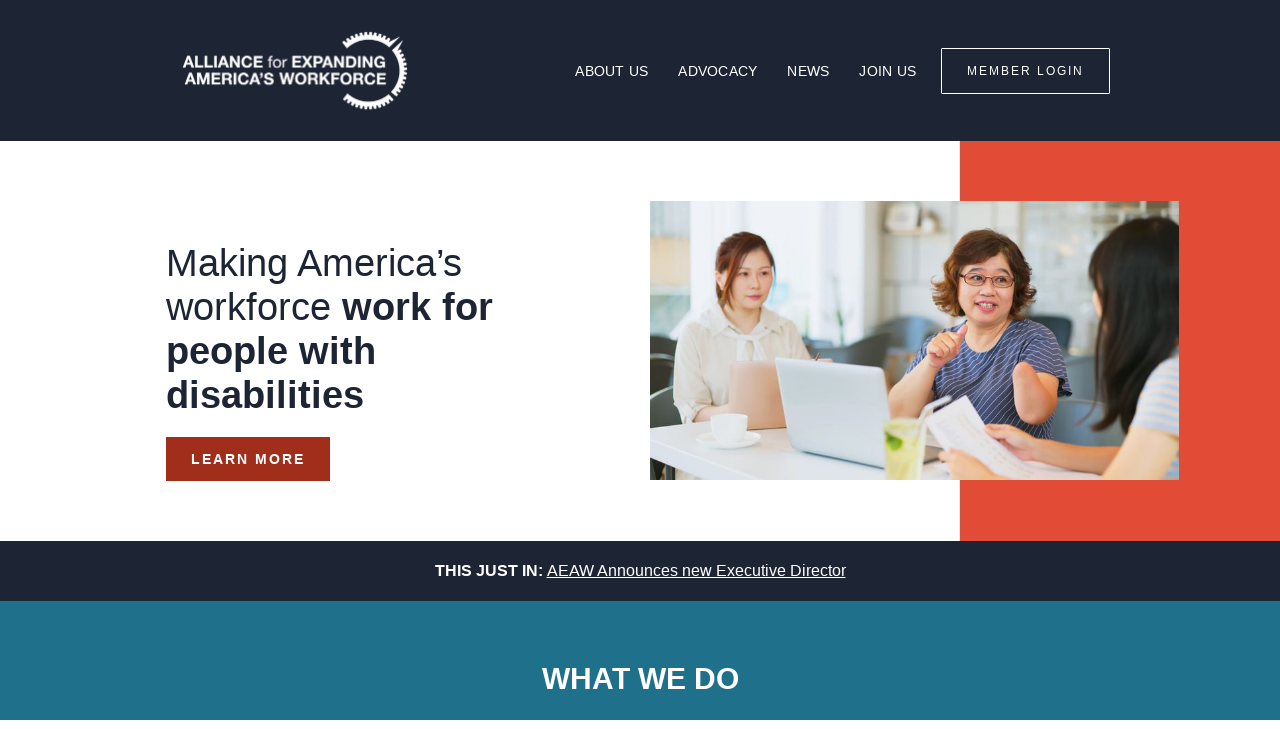

--- FILE ---
content_type: text/html
request_url: https://www.expandingamericasworkforce.org/
body_size: 8354
content:
<!DOCTYPE html><!-- Last Published: Wed Jul 16 2025 17:55:30 GMT+0000 (Coordinated Universal Time) --><html data-wf-domain="www.expandingamericasworkforce.org" data-wf-page="66be4b771706438840b7b41f" data-wf-site="66be4a628ccc7660780b2257" lang="en"><head><meta charset="utf-8"/><title>AEAW - Alliance for Expanding America&#x27;s Workforce</title><meta content="AEAW is dedicated to expanding employment opportunities for people with disabilities by modernizing the federal government’s procurement process, direct hiring practices, and policies. We seek to protect, promote and evolve hallmark disability legislation – including sections 501 and 503 of the Rehabilitation Act, the AbilityOne Program, the Small Business Administration, and other federal strategies – so that people with disabilities can thrive in the federal workforce." name="description"/><meta content="AEAW - Alliance for Expanding America&#x27;s Workforce" property="og:title"/><meta content="AEAW is dedicated to expanding employment opportunities for people with disabilities by modernizing the federal government’s procurement process, direct hiring practices, and policies. We seek to protect, promote and evolve hallmark disability legislation – including sections 501 and 503 of the Rehabilitation Act, the AbilityOne Program, the Small Business Administration, and other federal strategies – so that people with disabilities can thrive in the federal workforce." property="og:description"/><meta content="https://cdn.prod.website-files.com/66be4a628ccc7660780b2257/66e5b42f9101468db7e1e58d_aeaw%20meta.png" property="og:image"/><meta content="AEAW - Alliance for Expanding America&#x27;s Workforce" property="twitter:title"/><meta content="AEAW is dedicated to expanding employment opportunities for people with disabilities by modernizing the federal government’s procurement process, direct hiring practices, and policies. We seek to protect, promote and evolve hallmark disability legislation – including sections 501 and 503 of the Rehabilitation Act, the AbilityOne Program, the Small Business Administration, and other federal strategies – so that people with disabilities can thrive in the federal workforce." property="twitter:description"/><meta content="https://cdn.prod.website-files.com/66be4a628ccc7660780b2257/66e5b42f9101468db7e1e58d_aeaw%20meta.png" property="twitter:image"/><meta property="og:type" content="website"/><meta content="summary_large_image" name="twitter:card"/><meta content="width=device-width, initial-scale=1" name="viewport"/><link href="https://cdn.prod.website-files.com/66be4a628ccc7660780b2257/css/aeaw-website-e2e564449af0f9d58698beb19f.webflow.shared.b1b6bc9b0.css" rel="stylesheet" type="text/css"/><link href="https://fonts.googleapis.com" rel="preconnect"/><link href="https://fonts.gstatic.com" rel="preconnect" crossorigin="anonymous"/><script src="https://ajax.googleapis.com/ajax/libs/webfont/1.6.26/webfont.js" type="text/javascript"></script><script type="text/javascript">WebFont.load({  google: {    families: ["Open Sans:300,300italic,400,400italic,600,600italic,700,700italic,800,800italic","Montserrat:100,100italic,200,200italic,300,300italic,400,400italic,500,500italic,600,600italic,700,700italic,800,800italic,900,900italic","Noto Sans:regular,800,300italic,800italic"]  }});</script><script type="text/javascript">!function(o,c){var n=c.documentElement,t=" w-mod-";n.className+=t+"js",("ontouchstart"in o||o.DocumentTouch&&c instanceof DocumentTouch)&&(n.className+=t+"touch")}(window,document);</script><link href="https://cdn.prod.website-files.com/66be4a628ccc7660780b2257/66c64ab2fbcace1146296287_aeaw-fav.png" rel="shortcut icon" type="image/x-icon"/><link href="https://cdn.prod.website-files.com/66be4a628ccc7660780b2257/66c64ab765cced8782c951ac_aeaw-webclip.png" rel="apple-touch-icon"/><script async="" src="https://www.googletagmanager.com/gtag/js?id=G-5G2SYX9VTR"></script><script type="text/javascript">window.dataLayer = window.dataLayer || [];function gtag(){dataLayer.push(arguments);}gtag('set', 'developer_id.dZGVlNj', true);gtag('js', new Date());gtag('config', 'G-5G2SYX9VTR');</script><!-- Memberstack webflow package -->
<script data-memberstack-app="app_cm4ra655q01cm0snl9fag0dh9" src="https://static.memberstack.com/scripts/v1/memberstack.js" type="text/javascript"></script></head><body><nav class="navbar-logo-left"><section><div data-animation="default" data-collapse="medium" data-duration="400" data-easing="ease" data-easing2="ease" role="banner" class="navbar-logo-left-container-2 shadow-three w-nav"><div class="container-49"><div class="navbar-wrapper-3"><a href="/" aria-current="page" class="navbar-brand-3 w-nav-brand w--current"><img src="https://cdn.prod.website-files.com/66be4a628ccc7660780b2257/66be4ebc3769d178ac09eb2b_aeaw_logo_white.png" loading="lazy" width="249" sizes="(max-width: 479px) 96vw, 249px" alt="AEAW Home" srcset="https://cdn.prod.website-files.com/66be4a628ccc7660780b2257/66be4ebc3769d178ac09eb2b_aeaw_logo_white-p-500.png 500w, https://cdn.prod.website-files.com/66be4a628ccc7660780b2257/66be4ebc3769d178ac09eb2b_aeaw_logo_white.png 870w" class="image-29"/></a><nav role="navigation" class="nav-menu-wrapper-3 w-nav-menu"><ul role="list" class="nav-menu-two-2 w-list-unstyled"><li><a href="/about" class="nav-link-34">About Us</a></li><li><a href="/advocacy" class="nav-link-34">Advocacy</a></li><li><a href="/news" class="nav-link-34">news</a></li><li></li><li><a href="/membership-form" class="nav-link-34">join us</a></li><li class="mobile-margin-top-12"><a href="/members" class="button-primary-5 w-button">Member Login</a></li></ul></nav><div class="menu-button-4 w-nav-button"><div class="icon-4 w-icon-nav-menu"></div></div></div></div></div></section></nav><header class="hero-heading-left"><div class="container-15"><div class="w-row"><div class="w-col w-col-6"><div class="w-layout-blockcontainer container-56 w-container"><h1 class="heading-4"><strong class="bold-text-19">Making America’s workforce </strong>work for people with disabilities</h1><a href="/about" class="button-primary-3 w-button">LEARN MORE</a></div></div><div class="w-col w-col-6"><img src="https://cdn.prod.website-files.com/66be4a628ccc7660780b2257/66e483f8a41a9036b20ea0de_iStock-1434856317.jpg" loading="lazy" sizes="(max-width: 479px) 96vw, (max-width: 767px) 97vw, 48vw" srcset="https://cdn.prod.website-files.com/66be4a628ccc7660780b2257/66e483f8a41a9036b20ea0de_iStock-1434856317-p-500.jpg 500w, https://cdn.prod.website-files.com/66be4a628ccc7660780b2257/66e483f8a41a9036b20ea0de_iStock-1434856317-p-800.jpg 800w, https://cdn.prod.website-files.com/66be4a628ccc7660780b2257/66e483f8a41a9036b20ea0de_iStock-1434856317.jpg 814w" alt="Asian woman with chin-length wavy hair, arm amputation and red glasses charismatically leads a meeting while seated between female coworkers in a bright, modern office." class="image-33"/></div></div></div></header><aside class="news-banner"><div class="w-layout-blockcontainer container-8 w-container"><div class="this-just-in"><strong>THIS JUST IN: </strong></div><a href="https://www.expandingamericasworkforce.org/news-posts/alliance-for-expanding-americas-workforce-welcomes-veteran-policy-advocate-bartholomew-devon-as-its-executive-director" class="intro-banner-link">AEAW Announces new Executive Director</a></div></aside><main class="what-we-do"><div class="w-layout-blockcontainer container-9 w-container"><div class="text-block-49">What We Do</div><div class="text-block-50">The Alliance for Expanding America&#x27;s Workforce (AEAW) seeks to leverage the hiring and purchasing power of our nation’s largest employer – the federal government – to expand employment opportunities for people with disabilities. We advocate for federal strategies that provide stable, dignity-affirming jobs for people with disabilities, that in turn, provide the public sector with a talented, diverse workforce.</div></div></main><section class="policy-pillar-1"><div class="w-row"><div class="pillar-1-text w-col w-col-6"><div class="w-layout-blockcontainer container-28 w-container"><div class="text-block-51">Policy Strategy 1</div><div class="text-block-52">Modernize the AbilityOne Program</div><div class="text-block-53">The AbilityOne Program is the nation’s largest source of employment for people with disabilities – but it hasn’t been updated or expanded since the 1970s. AEAW seeks to build on the strengths of this hallmark legislation and expand employment opportunities for people with disabilities in the context of today’s workforce.</div></div></div><article class="pillar-1-image w-col w-col-6"><img src="https://cdn.prod.website-files.com/66be4a628ccc7660780b2257/66e48728c9d0b51dbaba765e_iStock-1485133291.jpg" loading="lazy" sizes="(max-width: 479px) 96vw, (max-width: 767px) 97vw, 48vw" srcset="https://cdn.prod.website-files.com/66be4a628ccc7660780b2257/66e48728c9d0b51dbaba765e_iStock-1485133291-p-500.jpg 500w, https://cdn.prod.website-files.com/66be4a628ccc7660780b2257/66e48728c9d0b51dbaba765e_iStock-1485133291.jpg 723w" alt="A female black employee with Down syndrome wearing a white colored tee-shirt stands in the center of a hardware store aisle, smiling directly at the camera." class="image-34"/></article></div></section><section class="policy-pillar-2"><div class="columns-31 w-row"><div class="column-83 w-col w-col-6"><img src="https://cdn.prod.website-files.com/66be4a628ccc7660780b2257/66e4877537cf1b07d4515f69_iStock-1829656609.jpg" loading="lazy" sizes="(max-width: 479px) 96vw, (max-width: 767px) 97vw, 48vw" srcset="https://cdn.prod.website-files.com/66be4a628ccc7660780b2257/66e4877537cf1b07d4515f69_iStock-1829656609-p-500.jpg 500w, https://cdn.prod.website-files.com/66be4a628ccc7660780b2257/66e4877537cf1b07d4515f69_iStock-1829656609.jpg 724w" alt="A woman with dark hair and glasses, wearing a heather gray shirt, uses a power chair at an office pizza party. She is smiling directly at the camera." class="image-35"/></div><div class="column-84 w-col w-col-6"><div class="w-layout-blockcontainer container-53 w-container"><div class="text-block-57">Policy Strategy 2</div><div class="text-block-55">PROCUREMENT <br/>WITH A PURPOSE</div><div class="text-block-56">The federal government and its contractors represent immense purchasing and hiring power — and also a lever for reducing un- or under-employment of people with disabilities. AEAW advocates for stronger incentives for the federal government to empower people with disabilities by procuring their goods and services.</div></div></div></div></section><section class="policy-pillar-3"><div class="columns-23 w-row"><div class="pillar-3-text w-col w-col-6"><div class="w-layout-blockcontainer container-12 w-container"><div class="text-block-59">POLICY Strategy 3</div><div class="text-block-58">EXPAND AMERICA’S WORKFORCE</div><div class="text-block-60">We don’t believe in one-size-fits-all solutions. AEAW is expanding access and choice for people with disabilities by taking a holistic approach to championing needle-moving partnerships, policies and programs.</div></div></div><div class="pillar-3-image w-col w-col-6"><img src="https://cdn.prod.website-files.com/66be4a628ccc7660780b2257/66e488affe0945b3efa4475d_maninstockroom.jpg" loading="lazy" sizes="(max-width: 479px) 96vw, (max-width: 767px) 97vw, 48vw" srcset="https://cdn.prod.website-files.com/66be4a628ccc7660780b2257/66e488affe0945b3efa4475d_maninstockroom-p-500.jpg 500w, https://cdn.prod.website-files.com/66be4a628ccc7660780b2257/66e488affe0945b3efa4475d_maninstockroom.jpg 724w" alt="A white male employee with Down syndrome, wearing a headset and a reflective safety vest smiles at the camera. He is working in a warehouse environment." class="image-36"/></div></div></section><aside class="_3-stats"><div class="w-layout-blockcontainer container-11 w-container"><div class="w-row"><div class="column-81 w-col w-col-4"><img src="https://cdn.prod.website-files.com/66be4a628ccc7660780b2257/66c8a3078d72e909f8d84264_1in4.svg" loading="lazy" width="Auto" height="Auto" alt="four icons of people, one has a raised hand" class="image-22"/><div class="text-block-62">Up to <strong>1 in 4 adults</strong> (26 percent) in the United States have some type of disability.</div></div><div class="column-80 w-col w-col-4"><img src="https://cdn.prod.website-files.com/66be4a628ccc7660780b2257/66c8a307dfdf56cedc2f4ddd_employed.svg" loading="lazy" alt="21 percent and 65 percent shown in bar chart" height="Auto" class="image-30"/><div class="text-block-63">In 2022, <strong>21.3 percent of persons with a disability were employed</strong> compared to 65.4 percent of persons without a disability.</div></div><div class="column-79 w-col w-col-4"><img src="https://cdn.prod.website-files.com/66be4a628ccc7660780b2257/66c8a307b69cb32af4c5c579_1percent.svg" loading="lazy" alt="one percent" height="Auto" class="image-31"/><div class="text-block-64">If the Department of Defense meets a one percent contracting goal, it has the potential to create more than <strong>20,000 new job opportunities for people with disabilities</strong>, including veterans and wounded warriors.</div></div></div></div></aside><section id="Members" class="our-members"><div class="container-6"><h2 class="clients-title">OUR MEMBERS</h2><div class="collection-list-wrapper-6 w-dyn-list"><div role="list" class="collection-list-6 w-dyn-items w-row"><div role="listitem" class="collection-item-8 w-dyn-item w-col w-col-2"><a aria-label="opens new tab to {{ Company Website }}" href="https://achievehs.org/" target="_blank" class="w-inline-block"><img src="https://cdn.prod.website-files.com/66be4a628ccc7660780b2262/66c794d4eef1808db90c788e_Achieve.jpg" loading="lazy" alt="A golden lotus-flower shape sits above the type “ACHIEVE HUMAN SERVICES” in a sans serif purple font." class="image-28"/></a></div><div role="listitem" class="collection-item-8 w-dyn-item w-col w-col-2"><a aria-label="opens new tab to {{ Company Website }}" href="https://bobbydodd.org/" target="_blank" class="w-inline-block"><img src="https://cdn.prod.website-files.com/66be4a628ccc7660780b2262/66c79520ab3d2b34c8e19855_BDI.jpg" loading="lazy" alt="Bobby Dodd Institute - Green and gray starburst shape with bright blue points sits to the left of large gray letters BDI, followed by lowercase gray sans serif letters reading ‘illuminating the possibilities in disabilities.’ The ‘dis’ of disabilities has been struck through with a bright blue line." class="image-28"/></a></div><div role="listitem" class="collection-item-8 w-dyn-item w-col w-col-2"><a aria-label="opens new tab to {{ Company Website }}" href="https://www.cwresources.org/" target="_blank" class="w-inline-block"><img src="https://cdn.prod.website-files.com/66be4a628ccc7660780b2262/66c79567ff2cc66972a0fd8a_CW.jpg" loading="lazy" alt="CW Resources - Wine-colored and gray circles surround the letters ‘C’ and ‘W’." class="image-28"/></a></div><div role="listitem" class="collection-item-8 w-dyn-item w-col w-col-2"><a aria-label="opens new tab to {{ Company Website }}" href="https://chimes.org/" target="_blank" class="w-inline-block"><img src="https://cdn.prod.website-files.com/66be4a628ccc7660780b2262/66c7953f0dd88205e9e0ef40_Chimes.jpg" loading="lazy" alt="Chimes - Orange sunburst-flower shape surrounds the ‘C’ to the left of Chimes." class="image-28"/></a></div><div role="listitem" class="collection-item-8 w-dyn-item w-col w-col-2"><a aria-label="opens new tab to {{ Company Website }}" href="https://www.didlake.org/" target="_blank" class="w-inline-block"><img src="https://cdn.prod.website-files.com/66be4a628ccc7660780b2262/66c795875d60e3635a75bec3_Didlake.jpg" loading="lazy" alt="Didlake is spelled out in dark serif font with a bright blue outstretched star underneath." class="image-28"/></a></div><div role="listitem" class="collection-item-8 w-dyn-item w-col w-col-2"><a aria-label="opens new tab to {{ Company Website }}" href="https://epsi-solutions.org/" target="_blank" class="w-inline-block"><img src="https://cdn.prod.website-files.com/66be4a628ccc7660780b2262/66c79618163bfb67aee45549_EPSI.jpg" loading="lazy" alt="EPSI Solutions - Lower-case E with yellow interior and black circle around it sits above the letters EPSI." class="image-28"/></a></div><div role="listitem" class="collection-item-8 w-dyn-item w-col w-col-2"><a aria-label="opens new tab to {{ Company Website }}" href="https://ecvcinc.com/" target="_blank" class="w-inline-block"><img src="https://cdn.prod.website-files.com/66be4a628ccc7660780b2262/66c795c5caa222023232191d_ECVC.jpg" loading="lazy" alt="Eastern Carolina Vocational School - Letters ECVC appear in white on a navy oval, surrounded by a golden circle above a hand-written font saying “Jobs with Purpose”." class="image-28"/></a></div><div role="listitem" class="collection-item-8 w-dyn-item w-col w-col-2"><a aria-label="opens new tab to {{ Company Website }}" href="https://www.egglestonservices.org/" target="_blank" class="w-inline-block"><img src="https://cdn.prod.website-files.com/66be4a628ccc7660780b2262/66c795ec86ce6601c44439cb_Eggleston.jpg" loading="lazy" alt="Eggleston - Bold lower-case E in blue sits above thin, sans-serif font spelling out ‘Eggleston’." class="image-28"/></a></div><div role="listitem" class="collection-item-8 w-dyn-item w-col w-col-2"><a aria-label="opens new tab to {{ Company Website }}" href="https://www.fedcap.org/" target="_blank" class="w-inline-block"><img src="https://cdn.prod.website-files.com/66be4a628ccc7660780b2262/66c79632cf4249233b3fd80f_FedCap.jpg" loading="lazy" alt="Light blue font where Fedcap is spelled out at the top of the logo, sitting above the phrase “inspiring confidence inspiring people” with “confidence” underlined in green." class="image-28"/></a></div><div role="listitem" class="collection-item-8 w-dyn-item w-col w-col-2"><a aria-label="opens new tab to {{ Company Website }}" href="https://gce.org/" target="_blank" class="w-inline-block"><img src="https://cdn.prod.website-files.com/66be4a628ccc7660780b2262/66c796536d5ee5f934456f7b_GCE.jpg" loading="lazy" alt="GCE - Letters GCE with shooting star circling them sit to the right of condensed bold copy reading “Global Connections to Employment” in blue." class="image-28"/></a></div><div role="listitem" class="collection-item-8 w-dyn-item w-col w-col-2"><a aria-label="opens new tab to {{ Company Website }}" href="https://htcorp.net/" target="_blank" class="w-inline-block"><img src="https://cdn.prod.website-files.com/66be4a628ccc7660780b2262/6753795fecb44c2c9ea69fb0_HT_Site_Logo-072024.png" loading="lazy" alt="logo for Human Technologies Corporation" class="image-28"/></a></div><div role="listitem" class="collection-item-8 w-dyn-item w-col w-col-2"><a aria-label="opens new tab to {{ Company Website }}" href="https://inspiritec.org/" target="_blank" class="w-inline-block"><img src="https://cdn.prod.website-files.com/66be4a628ccc7660780b2262/66c79698eef1808db90e854f_Inspiretec.jpg" loading="lazy" alt="Inspiritec - Dark blue font is used to spell out “Inspiritec” above the phrase “Inspiring work through technology.” A star is featured in the upper left of the logo. " class="image-28"/></a></div><div role="listitem" class="collection-item-8 w-dyn-item w-col w-col-2"><a aria-label="opens new tab to {{ Company Website }}" href="https://melwood.org/" target="_blank" class="w-inline-block"><img src="https://cdn.prod.website-files.com/66be4a628ccc7660780b2262/6814d06f46882c084ce99b61_CMYK_melwood_inc_logo_monogram_slateblue.png" loading="lazy" alt="Melwood - Bright green lowercase ‘M’ sits above thin, sans-serif copy spelling out “Melwood” in lowercase. Uppercase lighter gray letters below read “Your path awaits”." sizes="(max-width: 767px) 96vw, (max-width: 991px) 15vw, 16vw" srcset="https://cdn.prod.website-files.com/66be4a628ccc7660780b2262/6814d06f46882c084ce99b61_CMYK_melwood_inc_logo_monogram_slateblue-p-500.png 500w, https://cdn.prod.website-files.com/66be4a628ccc7660780b2262/6814d06f46882c084ce99b61_CMYK_melwood_inc_logo_monogram_slateblue-p-800.png 800w, https://cdn.prod.website-files.com/66be4a628ccc7660780b2262/6814d06f46882c084ce99b61_CMYK_melwood_inc_logo_monogram_slateblue-p-1080.png 1080w, https://cdn.prod.website-files.com/66be4a628ccc7660780b2262/6814d06f46882c084ce99b61_CMYK_melwood_inc_logo_monogram_slateblue-p-1600.png 1600w, https://cdn.prod.website-files.com/66be4a628ccc7660780b2262/6814d06f46882c084ce99b61_CMYK_melwood_inc_logo_monogram_slateblue-p-2000.png 2000w, https://cdn.prod.website-files.com/66be4a628ccc7660780b2262/6814d06f46882c084ce99b61_CMYK_melwood_inc_logo_monogram_slateblue-p-2600.png 2600w, https://cdn.prod.website-files.com/66be4a628ccc7660780b2262/6814d06f46882c084ce99b61_CMYK_melwood_inc_logo_monogram_slateblue-p-3200.png 3200w, https://cdn.prod.website-files.com/66be4a628ccc7660780b2262/6814d06f46882c084ce99b61_CMYK_melwood_inc_logo_monogram_slateblue.png 6259w" class="image-28"/></a></div><div role="listitem" class="collection-item-8 w-dyn-item w-col w-col-2"><a aria-label="opens new tab to {{ Company Website }}" href="https://www.opportunityvillage.org/" target="_blank" class="w-inline-block"><img src="https://cdn.prod.website-files.com/66be4a628ccc7660780b2262/66c79685a3e37c9d97a922f9_OpportunityVillage.jpg" loading="lazy" alt="Larve blue ‘O’ and ‘V’ are positioned to the left at an angle so that human silhouettes, one helping the other climb up, can be seen above. In gray capitalized serif font “Opportunity Village” sits above two lines of text reading “Empowering Employing, and Serving People with Disabilities”." class="image-28"/></a></div><div role="listitem" class="collection-item-8 w-dyn-item w-col w-col-2"><a aria-label="opens new tab to {{ Company Website }}" href="https://www.pcsi.org/" target="_blank" class="w-inline-block"><img src="https://cdn.prod.website-files.com/66be4a628ccc7660780b2262/66c7976a665558e4c068cba0_PCSI.jpg" loading="lazy" alt="Three kelly-green lines arch above the wide serif black font of letters PCSI." class="image-28"/></a></div><div role="listitem" class="collection-item-8 w-dyn-item w-col w-col-2"><a aria-label="opens new tab to {{ Company Website }}" href="https://www.prideindustries.com/" target="_blank" class="w-inline-block"><img src="https://cdn.prod.website-files.com/66be4a628ccc7660780b2262/66c797957da89dd6351fe6d1_PrideIndustries.jpg" loading="lazy" alt="Blocky letters spell out PRIDE in black where the ‘I’ is shaped like a person. “Industries” sits below in all-capital letters in blue font." class="image-28"/></a></div><div role="listitem" class="collection-item-8 w-dyn-item w-col w-col-2"><a aria-label="opens new tab to {{ Company Website }}" href="https://phoenixhsv.org/" target="_blank" class="w-inline-block"><img src="https://cdn.prod.website-files.com/66be4a628ccc7660780b2262/6849b757b3147c07af32acb9_Phoenix%20Logo%20(transparent%20bg).png" loading="lazy" alt="logo for Phoenix" class="image-28"/></a></div><div role="listitem" class="collection-item-8 w-dyn-item w-col w-col-2"><a aria-label="opens new tab to {{ Company Website }}" href="https://portco.org/" target="_blank" class="w-inline-block"><img src="https://cdn.prod.website-files.com/66be4a628ccc7660780b2262/66c7977f48dc2727ee8b7ac2_Portco.jpg" loading="lazy" alt="A green letter P is shown in a circle, the P resembles a door opening with a curved archway on top. The word “Portco” is spelled out to the right in a chunky bold sans-serif font with the shape from the logo repeated in the P and R openings. Underneath the line reads “Providing Quality Jobs for People with Disabilities”." class="image-28"/></a></div><div role="listitem" class="collection-item-8 w-dyn-item w-col w-col-2"><a aria-label="opens new tab to {{ Company Website }}" href="https://pdipueblo.org/" target="_blank" class="w-inline-block"><img src="https://cdn.prod.website-files.com/66be4a628ccc7660780b2262/6877deb2a762dd7bef30840f_PDI-2021-Website-Logo-No-Back.png" loading="lazy" alt="logo for PDI" sizes="(max-width: 767px) 96vw, (max-width: 991px) 15vw, 16vw" srcset="https://cdn.prod.website-files.com/66be4a628ccc7660780b2262/6877deb2a762dd7bef30840f_PDI-2021-Website-Logo-No-Back-p-500.png 500w, https://cdn.prod.website-files.com/66be4a628ccc7660780b2262/6877deb2a762dd7bef30840f_PDI-2021-Website-Logo-No-Back.png 678w" class="image-28"/></a></div><div role="listitem" class="collection-item-8 w-dyn-item w-col w-col-2"><a aria-label="opens new tab to {{ Company Website }}" href="https://soar365.org/" target="_blank" class="w-inline-block"><img src="https://cdn.prod.website-files.com/66be4a628ccc7660780b2262/66c797c7caa222023234b66f_Soar365.jpg" loading="lazy" alt="Navy letters spell out “SOAR 365” on the right side of the logo. On the left features a multi-colored origami bird." class="image-28"/></a></div><div role="listitem" class="collection-item-8 w-dyn-item w-col w-col-2"><a aria-label="opens new tab to {{ Company Website }}" href="https://lighthouse-sf.org/" target="_blank" class="w-inline-block"><img src="https://cdn.prod.website-files.com/66be4a628ccc7660780b2262/66c796f40973ef37b054bb18_LightHouse.jpg" loading="lazy" alt="The logo features “Light House” in orange and black font sitting above the phrase “for the blind and visually impaired.” Braille is featured on both sides of the logo. " class="image-28"/></a></div><div role="listitem" class="collection-item-8 w-dyn-item w-col w-col-2"><a aria-label="opens new tab to {{ Company Website }}" href="https://www.servicesource.org/" target="_blank" class="w-inline-block"><img src="https://cdn.prod.website-files.com/66be4a628ccc7660780b2262/66c797b22f847c60cae9d7a7_Service%20Source.jpg" loading="lazy" alt="A small red box that features a white stick figure sits on top of the words “Service Source” in black and red font. " class="image-28"/></a></div><div role="listitem" class="collection-item-8 w-dyn-item w-col w-col-2"><a aria-label="opens new tab to {{ Company Website }}" href="https://trdi.org/" target="_blank" class="w-inline-block"><img src="https://cdn.prod.website-files.com/66be4a628ccc7660780b2262/66c797f0d00c3b5a2782fea0_TRDI.jpg" loading="lazy" alt="Rounded square shape with four dots resembling four people holding hands appear in various shades of dark blue to the left of the letters TRDI in all capitals, dark navy sans serif font." class="image-28"/></a></div><div role="listitem" class="collection-item-8 w-dyn-item w-col w-col-2"><a aria-label="opens new tab to {{ Company Website }}" href="https://tvsinc.org/" target="_blank" class="w-inline-block"><img src="https://cdn.prod.website-files.com/66be4a628ccc7660780b2262/66c7981fa218cb9d459d58bf_TVS.jpg" loading="lazy" alt="Transylvania Vocational Services - The letters TVS appear in light and dark blue with an arched shape overlapping in dark blue." class="image-28"/></a></div><div role="listitem" class="collection-item-8 w-dyn-item w-col w-col-2"><a aria-label="opens new tab to {{ Company Website }}" href="https://versability.org/" target="_blank" class="w-inline-block"><img src="https://cdn.prod.website-files.com/66be4a628ccc7660780b2262/66c79873a218cb9d459db1f1_Versability.jpg" loading="lazy" alt="In a dark purple sans serif font the letters ‘vers’ appear in light weight followed by a golden s-curve and then bold dark purple ‘ability’. The word ‘resources’ appears below in gray." class="image-28"/></a></div><div role="listitem" class="collection-item-8 w-dyn-item w-col w-col-2"><a aria-label="opens new tab to {{ Company Website }}" href="https://vibrantworks.org/" target="_blank" class="w-inline-block"><img src="https://cdn.prod.website-files.com/66be4a628ccc7660780b2262/66c7989ec42a157fb19f5ae1_VibrantWorks.jpg" loading="lazy" alt="A rainbow gradient line creates a ‘V’ shape to the left of gray sans-serif font reading “Vibrant” in bold and “Works” in regular weight. Below copy reads “Empowering people with vision loss”." class="image-28"/></a></div></div></div></div></section><aside class="interested-in-joining"><div class="w-layout-blockcontainer container-13 w-container"><div class="w-row"><div class="column-59 w-col w-col-7"><div class="text-block-65">Interested in becoming a member?<br/></div></div><div class="column-58 w-col w-col-5"><a href="/membership-form" target="_blank" class="button-8 w-button">LEARN MORE</a></div></div></div></aside><footer class="footer-dark"><div class="container-2"><div class="footer-wrapper"><div class="columns-30 w-row"><div class="column-78 w-col w-col-6"><div id="w-node-a11ed423-ba25-b505-0a97-855594a3680b-94a36806" class="footer-block"><div class="title-small">CONTACT</div><a href="mailto:info@expandingamericasworkforce.org" class="footer-link">info@expandingamericasworkforce.org</a></div><div id="w-node-a11ed423-ba25-b505-0a97-855594a36810-94a36806" class="footer-block-copy"><div class="title-small">TWITTER / X</div><a href="https://twitter.com/ExpandWorkforce" target="_blank" class="footer-link">@ExpandWorkforce</a></div><div id="w-node-a11ed423-ba25-b505-0a97-855594a36815-94a36806" class="footer-block"><div class="title-small">BLUESKY</div><a href="https://bsky.app/profile/aeaw.bsky.social" target="_blank" class="footer-link">@aeaw.bsky.social</a></div><div class="footer-block"><div class="title-small">LINKEDIN</div><a href="https://www.linkedin.com/company/alliance-for-expanding-america-s-workforce/" target="_blank" class="footer-link">Alliance for Expanding America’s Workforce</a></div></div><div class="column-61 w-col w-col-6"><div class="w-form"><form id="email-form" name="email-form" data-name="Email Form" action="https://expandingamericasworkforce.us21.list-manage.com/subscribe/post?u=cbf50350adf04f5e3defa31b6&amp;amp;id=58eaf234f5&amp;amp;f_id=00a8fee6f0" method="get" aria-required="true" class="form" data-wf-page-id="66be4b771706438840b7b41f" data-wf-element-id="7271b0e7-7ba7-5168-d3f5-8923d8429fd1"><label for="email-signup" class="field-label">Sign up for the latest email updates</label><input class="w-input" aria-required="true" maxlength="256" name="email" data-name="Email" placeholder="enter email address" type="email" id="email-signup" required=""/><input type="submit" data-wait="Please wait..." class="submit-button-2 w-button" value="SUBSCRIBE"/></form><div class="w-form-done"><div>Thank you! Your submission has been received!</div></div><div class="w-form-fail"><div>Oops! Something went wrong while submitting the form.</div></div></div></div></div><div class="columns-24 w-row"><div class="w-col w-col-3"><div class="w-layout-blockcontainer container-14 w-container"><img src="https://cdn.prod.website-files.com/66be4a628ccc7660780b2257/66be4ebc3769d178ac09eb2b_aeaw_logo_white.png" loading="lazy" width="305" sizes="(max-width: 479px) 92vw, (max-width: 767px) 64vw, 23vw" alt="" srcset="https://cdn.prod.website-files.com/66be4a628ccc7660780b2257/66be4ebc3769d178ac09eb2b_aeaw_logo_white-p-500.png 500w, https://cdn.prod.website-files.com/66be4a628ccc7660780b2257/66be4ebc3769d178ac09eb2b_aeaw_logo_white.png 870w"/></div></div><div class="w-col w-col-9"><div class="text-block-71">The Alliance for Expanding America’s Workforce is a 501(c)(4) nonprofit social impact organization.</div></div></div></div></div></footer><script src="https://d3e54v103j8qbb.cloudfront.net/js/jquery-3.5.1.min.dc5e7f18c8.js?site=66be4a628ccc7660780b2257" type="text/javascript" integrity="sha256-9/aliU8dGd2tb6OSsuzixeV4y/faTqgFtohetphbbj0=" crossorigin="anonymous"></script><script src="https://cdn.prod.website-files.com/66be4a628ccc7660780b2257/js/webflow.schunk.1de33ae9af9b4a0c.js" type="text/javascript"></script><script src="https://cdn.prod.website-files.com/66be4a628ccc7660780b2257/js/webflow.schunk.7fd9d052308e953b.js" type="text/javascript"></script><script src="https://cdn.prod.website-files.com/66be4a628ccc7660780b2257/js/webflow.e034b3ee.1c1a37f67abb9e46.js" type="text/javascript"></script></body></html>

--- FILE ---
content_type: text/css
request_url: https://cdn.prod.website-files.com/66be4a628ccc7660780b2257/css/aeaw-website-e2e564449af0f9d58698beb19f.webflow.shared.b1b6bc9b0.css
body_size: 21918
content:
html {
  -webkit-text-size-adjust: 100%;
  -ms-text-size-adjust: 100%;
  font-family: sans-serif;
}

body {
  margin: 0;
}

article, aside, details, figcaption, figure, footer, header, hgroup, main, menu, nav, section, summary {
  display: block;
}

audio, canvas, progress, video {
  vertical-align: baseline;
  display: inline-block;
}

audio:not([controls]) {
  height: 0;
  display: none;
}

[hidden], template {
  display: none;
}

a {
  background-color: #0000;
}

a:active, a:hover {
  outline: 0;
}

abbr[title] {
  border-bottom: 1px dotted;
}

b, strong {
  font-weight: bold;
}

dfn {
  font-style: italic;
}

h1 {
  margin: .67em 0;
  font-size: 2em;
}

mark {
  color: #000;
  background: #ff0;
}

small {
  font-size: 80%;
}

sub, sup {
  vertical-align: baseline;
  font-size: 75%;
  line-height: 0;
  position: relative;
}

sup {
  top: -.5em;
}

sub {
  bottom: -.25em;
}

img {
  border: 0;
}

svg:not(:root) {
  overflow: hidden;
}

hr {
  box-sizing: content-box;
  height: 0;
}

pre {
  overflow: auto;
}

code, kbd, pre, samp {
  font-family: monospace;
  font-size: 1em;
}

button, input, optgroup, select, textarea {
  color: inherit;
  font: inherit;
  margin: 0;
}

button {
  overflow: visible;
}

button, select {
  text-transform: none;
}

button, html input[type="button"], input[type="reset"] {
  -webkit-appearance: button;
  cursor: pointer;
}

button[disabled], html input[disabled] {
  cursor: default;
}

button::-moz-focus-inner, input::-moz-focus-inner {
  border: 0;
  padding: 0;
}

input {
  line-height: normal;
}

input[type="checkbox"], input[type="radio"] {
  box-sizing: border-box;
  padding: 0;
}

input[type="number"]::-webkit-inner-spin-button, input[type="number"]::-webkit-outer-spin-button {
  height: auto;
}

input[type="search"] {
  -webkit-appearance: none;
}

input[type="search"]::-webkit-search-cancel-button, input[type="search"]::-webkit-search-decoration {
  -webkit-appearance: none;
}

legend {
  border: 0;
  padding: 0;
}

textarea {
  overflow: auto;
}

optgroup {
  font-weight: bold;
}

table {
  border-collapse: collapse;
  border-spacing: 0;
}

td, th {
  padding: 0;
}

@font-face {
  font-family: webflow-icons;
  src: url("[data-uri]") format("truetype");
  font-weight: normal;
  font-style: normal;
}

[class^="w-icon-"], [class*=" w-icon-"] {
  speak: none;
  font-variant: normal;
  text-transform: none;
  -webkit-font-smoothing: antialiased;
  -moz-osx-font-smoothing: grayscale;
  font-style: normal;
  font-weight: normal;
  line-height: 1;
  font-family: webflow-icons !important;
}

.w-icon-slider-right:before {
  content: "";
}

.w-icon-slider-left:before {
  content: "";
}

.w-icon-nav-menu:before {
  content: "";
}

.w-icon-arrow-down:before, .w-icon-dropdown-toggle:before {
  content: "";
}

.w-icon-file-upload-remove:before {
  content: "";
}

.w-icon-file-upload-icon:before {
  content: "";
}

* {
  box-sizing: border-box;
}

html {
  height: 100%;
}

body {
  color: #333;
  background-color: #fff;
  min-height: 100%;
  margin: 0;
  font-family: Arial, sans-serif;
  font-size: 14px;
  line-height: 20px;
}

img {
  vertical-align: middle;
  max-width: 100%;
  display: inline-block;
}

html.w-mod-touch * {
  background-attachment: scroll !important;
}

.w-block {
  display: block;
}

.w-inline-block {
  max-width: 100%;
  display: inline-block;
}

.w-clearfix:before, .w-clearfix:after {
  content: " ";
  grid-area: 1 / 1 / 2 / 2;
  display: table;
}

.w-clearfix:after {
  clear: both;
}

.w-hidden {
  display: none;
}

.w-button {
  color: #fff;
  line-height: inherit;
  cursor: pointer;
  background-color: #3898ec;
  border: 0;
  border-radius: 0;
  padding: 9px 15px;
  text-decoration: none;
  display: inline-block;
}

input.w-button {
  -webkit-appearance: button;
}

html[data-w-dynpage] [data-w-cloak] {
  color: #0000 !important;
}

.w-code-block {
  margin: unset;
}

pre.w-code-block code {
  all: inherit;
}

.w-optimization {
  display: contents;
}

.w-webflow-badge, .w-webflow-badge > img {
  box-sizing: unset;
  width: unset;
  height: unset;
  max-height: unset;
  max-width: unset;
  min-height: unset;
  min-width: unset;
  margin: unset;
  padding: unset;
  float: unset;
  clear: unset;
  border: unset;
  border-radius: unset;
  background: unset;
  background-image: unset;
  background-position: unset;
  background-size: unset;
  background-repeat: unset;
  background-origin: unset;
  background-clip: unset;
  background-attachment: unset;
  background-color: unset;
  box-shadow: unset;
  transform: unset;
  direction: unset;
  font-family: unset;
  font-weight: unset;
  color: unset;
  font-size: unset;
  line-height: unset;
  font-style: unset;
  font-variant: unset;
  text-align: unset;
  letter-spacing: unset;
  -webkit-text-decoration: unset;
  text-decoration: unset;
  text-indent: unset;
  text-transform: unset;
  list-style-type: unset;
  text-shadow: unset;
  vertical-align: unset;
  cursor: unset;
  white-space: unset;
  word-break: unset;
  word-spacing: unset;
  word-wrap: unset;
  transition: unset;
}

.w-webflow-badge {
  white-space: nowrap;
  cursor: pointer;
  box-shadow: 0 0 0 1px #0000001a, 0 1px 3px #0000001a;
  visibility: visible !important;
  opacity: 1 !important;
  z-index: 2147483647 !important;
  color: #aaadb0 !important;
  overflow: unset !important;
  background-color: #fff !important;
  border-radius: 3px !important;
  width: auto !important;
  height: auto !important;
  margin: 0 !important;
  padding: 6px !important;
  font-size: 12px !important;
  line-height: 14px !important;
  text-decoration: none !important;
  display: inline-block !important;
  position: fixed !important;
  inset: auto 12px 12px auto !important;
  transform: none !important;
}

.w-webflow-badge > img {
  position: unset;
  visibility: unset !important;
  opacity: 1 !important;
  vertical-align: middle !important;
  display: inline-block !important;
}

h1, h2, h3, h4, h5, h6 {
  margin-bottom: 10px;
  font-weight: bold;
}

h1 {
  margin-top: 20px;
  font-size: 38px;
  line-height: 44px;
}

h2 {
  margin-top: 20px;
  font-size: 32px;
  line-height: 36px;
}

h3 {
  margin-top: 20px;
  font-size: 24px;
  line-height: 30px;
}

h4 {
  margin-top: 10px;
  font-size: 18px;
  line-height: 24px;
}

h5 {
  margin-top: 10px;
  font-size: 14px;
  line-height: 20px;
}

h6 {
  margin-top: 10px;
  font-size: 12px;
  line-height: 18px;
}

p {
  margin-top: 0;
  margin-bottom: 10px;
}

blockquote {
  border-left: 5px solid #e2e2e2;
  margin: 0 0 10px;
  padding: 10px 20px;
  font-size: 18px;
  line-height: 22px;
}

figure {
  margin: 0 0 10px;
}

figcaption {
  text-align: center;
  margin-top: 5px;
}

ul, ol {
  margin-top: 0;
  margin-bottom: 10px;
  padding-left: 40px;
}

.w-list-unstyled {
  padding-left: 0;
  list-style: none;
}

.w-embed:before, .w-embed:after {
  content: " ";
  grid-area: 1 / 1 / 2 / 2;
  display: table;
}

.w-embed:after {
  clear: both;
}

.w-video {
  width: 100%;
  padding: 0;
  position: relative;
}

.w-video iframe, .w-video object, .w-video embed {
  border: none;
  width: 100%;
  height: 100%;
  position: absolute;
  top: 0;
  left: 0;
}

fieldset {
  border: 0;
  margin: 0;
  padding: 0;
}

button, [type="button"], [type="reset"] {
  cursor: pointer;
  -webkit-appearance: button;
  border: 0;
}

.w-form {
  margin: 0 0 15px;
}

.w-form-done {
  text-align: center;
  background-color: #ddd;
  padding: 20px;
  display: none;
}

.w-form-fail {
  background-color: #ffdede;
  margin-top: 10px;
  padding: 10px;
  display: none;
}

label {
  margin-bottom: 5px;
  font-weight: bold;
  display: block;
}

.w-input, .w-select {
  color: #333;
  vertical-align: middle;
  background-color: #fff;
  border: 1px solid #ccc;
  width: 100%;
  height: 38px;
  margin-bottom: 10px;
  padding: 8px 12px;
  font-size: 14px;
  line-height: 1.42857;
  display: block;
}

.w-input::placeholder, .w-select::placeholder {
  color: #999;
}

.w-input:focus, .w-select:focus {
  border-color: #3898ec;
  outline: 0;
}

.w-input[disabled], .w-select[disabled], .w-input[readonly], .w-select[readonly], fieldset[disabled] .w-input, fieldset[disabled] .w-select {
  cursor: not-allowed;
}

.w-input[disabled]:not(.w-input-disabled), .w-select[disabled]:not(.w-input-disabled), .w-input[readonly], .w-select[readonly], fieldset[disabled]:not(.w-input-disabled) .w-input, fieldset[disabled]:not(.w-input-disabled) .w-select {
  background-color: #eee;
}

textarea.w-input, textarea.w-select {
  height: auto;
}

.w-select {
  background-color: #f3f3f3;
}

.w-select[multiple] {
  height: auto;
}

.w-form-label {
  cursor: pointer;
  margin-bottom: 0;
  font-weight: normal;
  display: inline-block;
}

.w-radio {
  margin-bottom: 5px;
  padding-left: 20px;
  display: block;
}

.w-radio:before, .w-radio:after {
  content: " ";
  grid-area: 1 / 1 / 2 / 2;
  display: table;
}

.w-radio:after {
  clear: both;
}

.w-radio-input {
  float: left;
  margin: 3px 0 0 -20px;
  line-height: normal;
}

.w-file-upload {
  margin-bottom: 10px;
  display: block;
}

.w-file-upload-input {
  opacity: 0;
  z-index: -100;
  width: .1px;
  height: .1px;
  position: absolute;
  overflow: hidden;
}

.w-file-upload-default, .w-file-upload-uploading, .w-file-upload-success {
  color: #333;
  display: inline-block;
}

.w-file-upload-error {
  margin-top: 10px;
  display: block;
}

.w-file-upload-default.w-hidden, .w-file-upload-uploading.w-hidden, .w-file-upload-error.w-hidden, .w-file-upload-success.w-hidden {
  display: none;
}

.w-file-upload-uploading-btn {
  cursor: pointer;
  background-color: #fafafa;
  border: 1px solid #ccc;
  margin: 0;
  padding: 8px 12px;
  font-size: 14px;
  font-weight: normal;
  display: flex;
}

.w-file-upload-file {
  background-color: #fafafa;
  border: 1px solid #ccc;
  flex-grow: 1;
  justify-content: space-between;
  margin: 0;
  padding: 8px 9px 8px 11px;
  display: flex;
}

.w-file-upload-file-name {
  font-size: 14px;
  font-weight: normal;
  display: block;
}

.w-file-remove-link {
  cursor: pointer;
  width: auto;
  height: auto;
  margin-top: 3px;
  margin-left: 10px;
  padding: 3px;
  display: block;
}

.w-icon-file-upload-remove {
  margin: auto;
  font-size: 10px;
}

.w-file-upload-error-msg {
  color: #ea384c;
  padding: 2px 0;
  display: inline-block;
}

.w-file-upload-info {
  padding: 0 12px;
  line-height: 38px;
  display: inline-block;
}

.w-file-upload-label {
  cursor: pointer;
  background-color: #fafafa;
  border: 1px solid #ccc;
  margin: 0;
  padding: 8px 12px;
  font-size: 14px;
  font-weight: normal;
  display: inline-block;
}

.w-icon-file-upload-icon, .w-icon-file-upload-uploading {
  width: 20px;
  margin-right: 8px;
  display: inline-block;
}

.w-icon-file-upload-uploading {
  height: 20px;
}

.w-container {
  max-width: 940px;
  margin-left: auto;
  margin-right: auto;
}

.w-container:before, .w-container:after {
  content: " ";
  grid-area: 1 / 1 / 2 / 2;
  display: table;
}

.w-container:after {
  clear: both;
}

.w-container .w-row {
  margin-left: -10px;
  margin-right: -10px;
}

.w-row:before, .w-row:after {
  content: " ";
  grid-area: 1 / 1 / 2 / 2;
  display: table;
}

.w-row:after {
  clear: both;
}

.w-row .w-row {
  margin-left: 0;
  margin-right: 0;
}

.w-col {
  float: left;
  width: 100%;
  min-height: 1px;
  padding-left: 10px;
  padding-right: 10px;
  position: relative;
}

.w-col .w-col {
  padding-left: 0;
  padding-right: 0;
}

.w-col-1 {
  width: 8.33333%;
}

.w-col-2 {
  width: 16.6667%;
}

.w-col-3 {
  width: 25%;
}

.w-col-4 {
  width: 33.3333%;
}

.w-col-5 {
  width: 41.6667%;
}

.w-col-6 {
  width: 50%;
}

.w-col-7 {
  width: 58.3333%;
}

.w-col-8 {
  width: 66.6667%;
}

.w-col-9 {
  width: 75%;
}

.w-col-10 {
  width: 83.3333%;
}

.w-col-11 {
  width: 91.6667%;
}

.w-col-12 {
  width: 100%;
}

.w-hidden-main {
  display: none !important;
}

@media screen and (max-width: 991px) {
  .w-container {
    max-width: 728px;
  }

  .w-hidden-main {
    display: inherit !important;
  }

  .w-hidden-medium {
    display: none !important;
  }

  .w-col-medium-1 {
    width: 8.33333%;
  }

  .w-col-medium-2 {
    width: 16.6667%;
  }

  .w-col-medium-3 {
    width: 25%;
  }

  .w-col-medium-4 {
    width: 33.3333%;
  }

  .w-col-medium-5 {
    width: 41.6667%;
  }

  .w-col-medium-6 {
    width: 50%;
  }

  .w-col-medium-7 {
    width: 58.3333%;
  }

  .w-col-medium-8 {
    width: 66.6667%;
  }

  .w-col-medium-9 {
    width: 75%;
  }

  .w-col-medium-10 {
    width: 83.3333%;
  }

  .w-col-medium-11 {
    width: 91.6667%;
  }

  .w-col-medium-12 {
    width: 100%;
  }

  .w-col-stack {
    width: 100%;
    left: auto;
    right: auto;
  }
}

@media screen and (max-width: 767px) {
  .w-hidden-main, .w-hidden-medium {
    display: inherit !important;
  }

  .w-hidden-small {
    display: none !important;
  }

  .w-row, .w-container .w-row {
    margin-left: 0;
    margin-right: 0;
  }

  .w-col {
    width: 100%;
    left: auto;
    right: auto;
  }

  .w-col-small-1 {
    width: 8.33333%;
  }

  .w-col-small-2 {
    width: 16.6667%;
  }

  .w-col-small-3 {
    width: 25%;
  }

  .w-col-small-4 {
    width: 33.3333%;
  }

  .w-col-small-5 {
    width: 41.6667%;
  }

  .w-col-small-6 {
    width: 50%;
  }

  .w-col-small-7 {
    width: 58.3333%;
  }

  .w-col-small-8 {
    width: 66.6667%;
  }

  .w-col-small-9 {
    width: 75%;
  }

  .w-col-small-10 {
    width: 83.3333%;
  }

  .w-col-small-11 {
    width: 91.6667%;
  }

  .w-col-small-12 {
    width: 100%;
  }
}

@media screen and (max-width: 479px) {
  .w-container {
    max-width: none;
  }

  .w-hidden-main, .w-hidden-medium, .w-hidden-small {
    display: inherit !important;
  }

  .w-hidden-tiny {
    display: none !important;
  }

  .w-col {
    width: 100%;
  }

  .w-col-tiny-1 {
    width: 8.33333%;
  }

  .w-col-tiny-2 {
    width: 16.6667%;
  }

  .w-col-tiny-3 {
    width: 25%;
  }

  .w-col-tiny-4 {
    width: 33.3333%;
  }

  .w-col-tiny-5 {
    width: 41.6667%;
  }

  .w-col-tiny-6 {
    width: 50%;
  }

  .w-col-tiny-7 {
    width: 58.3333%;
  }

  .w-col-tiny-8 {
    width: 66.6667%;
  }

  .w-col-tiny-9 {
    width: 75%;
  }

  .w-col-tiny-10 {
    width: 83.3333%;
  }

  .w-col-tiny-11 {
    width: 91.6667%;
  }

  .w-col-tiny-12 {
    width: 100%;
  }
}

.w-widget {
  position: relative;
}

.w-widget-map {
  width: 100%;
  height: 400px;
}

.w-widget-map label {
  width: auto;
  display: inline;
}

.w-widget-map img {
  max-width: inherit;
}

.w-widget-map .gm-style-iw {
  text-align: center;
}

.w-widget-map .gm-style-iw > button {
  display: none !important;
}

.w-widget-twitter {
  overflow: hidden;
}

.w-widget-twitter-count-shim {
  vertical-align: top;
  text-align: center;
  background: #fff;
  border: 1px solid #758696;
  border-radius: 3px;
  width: 28px;
  height: 20px;
  display: inline-block;
  position: relative;
}

.w-widget-twitter-count-shim * {
  pointer-events: none;
  -webkit-user-select: none;
  user-select: none;
}

.w-widget-twitter-count-shim .w-widget-twitter-count-inner {
  text-align: center;
  color: #999;
  font-family: serif;
  font-size: 15px;
  line-height: 12px;
  position: relative;
}

.w-widget-twitter-count-shim .w-widget-twitter-count-clear {
  display: block;
  position: relative;
}

.w-widget-twitter-count-shim.w--large {
  width: 36px;
  height: 28px;
}

.w-widget-twitter-count-shim.w--large .w-widget-twitter-count-inner {
  font-size: 18px;
  line-height: 18px;
}

.w-widget-twitter-count-shim:not(.w--vertical) {
  margin-left: 5px;
  margin-right: 8px;
}

.w-widget-twitter-count-shim:not(.w--vertical).w--large {
  margin-left: 6px;
}

.w-widget-twitter-count-shim:not(.w--vertical):before, .w-widget-twitter-count-shim:not(.w--vertical):after {
  content: " ";
  pointer-events: none;
  border: solid #0000;
  width: 0;
  height: 0;
  position: absolute;
  top: 50%;
  left: 0;
}

.w-widget-twitter-count-shim:not(.w--vertical):before {
  border-width: 4px;
  border-color: #75869600 #5d6c7b #75869600 #75869600;
  margin-top: -4px;
  margin-left: -9px;
}

.w-widget-twitter-count-shim:not(.w--vertical).w--large:before {
  border-width: 5px;
  margin-top: -5px;
  margin-left: -10px;
}

.w-widget-twitter-count-shim:not(.w--vertical):after {
  border-width: 4px;
  border-color: #fff0 #fff #fff0 #fff0;
  margin-top: -4px;
  margin-left: -8px;
}

.w-widget-twitter-count-shim:not(.w--vertical).w--large:after {
  border-width: 5px;
  margin-top: -5px;
  margin-left: -9px;
}

.w-widget-twitter-count-shim.w--vertical {
  width: 61px;
  height: 33px;
  margin-bottom: 8px;
}

.w-widget-twitter-count-shim.w--vertical:before, .w-widget-twitter-count-shim.w--vertical:after {
  content: " ";
  pointer-events: none;
  border: solid #0000;
  width: 0;
  height: 0;
  position: absolute;
  top: 100%;
  left: 50%;
}

.w-widget-twitter-count-shim.w--vertical:before {
  border-width: 5px;
  border-color: #5d6c7b #75869600 #75869600;
  margin-left: -5px;
}

.w-widget-twitter-count-shim.w--vertical:after {
  border-width: 4px;
  border-color: #fff #fff0 #fff0;
  margin-left: -4px;
}

.w-widget-twitter-count-shim.w--vertical .w-widget-twitter-count-inner {
  font-size: 18px;
  line-height: 22px;
}

.w-widget-twitter-count-shim.w--vertical.w--large {
  width: 76px;
}

.w-background-video {
  color: #fff;
  height: 500px;
  position: relative;
  overflow: hidden;
}

.w-background-video > video {
  object-fit: cover;
  z-index: -100;
  background-position: 50%;
  background-size: cover;
  width: 100%;
  height: 100%;
  margin: auto;
  position: absolute;
  inset: -100%;
}

.w-background-video > video::-webkit-media-controls-start-playback-button {
  -webkit-appearance: none;
  display: none !important;
}

.w-background-video--control {
  background-color: #0000;
  padding: 0;
  position: absolute;
  bottom: 1em;
  right: 1em;
}

.w-background-video--control > [hidden] {
  display: none !important;
}

.w-slider {
  text-align: center;
  clear: both;
  -webkit-tap-highlight-color: #0000;
  tap-highlight-color: #0000;
  background: #ddd;
  height: 300px;
  position: relative;
}

.w-slider-mask {
  z-index: 1;
  white-space: nowrap;
  height: 100%;
  display: block;
  position: relative;
  left: 0;
  right: 0;
  overflow: hidden;
}

.w-slide {
  vertical-align: top;
  white-space: normal;
  text-align: left;
  width: 100%;
  height: 100%;
  display: inline-block;
  position: relative;
}

.w-slider-nav {
  z-index: 2;
  text-align: center;
  -webkit-tap-highlight-color: #0000;
  tap-highlight-color: #0000;
  height: 40px;
  margin: auto;
  padding-top: 10px;
  position: absolute;
  inset: auto 0 0;
}

.w-slider-nav.w-round > div {
  border-radius: 100%;
}

.w-slider-nav.w-num > div {
  font-size: inherit;
  line-height: inherit;
  width: auto;
  height: auto;
  padding: .2em .5em;
}

.w-slider-nav.w-shadow > div {
  box-shadow: 0 0 3px #3336;
}

.w-slider-nav-invert {
  color: #fff;
}

.w-slider-nav-invert > div {
  background-color: #2226;
}

.w-slider-nav-invert > div.w-active {
  background-color: #222;
}

.w-slider-dot {
  cursor: pointer;
  background-color: #fff6;
  width: 1em;
  height: 1em;
  margin: 0 3px .5em;
  transition: background-color .1s, color .1s;
  display: inline-block;
  position: relative;
}

.w-slider-dot.w-active {
  background-color: #fff;
}

.w-slider-dot:focus {
  outline: none;
  box-shadow: 0 0 0 2px #fff;
}

.w-slider-dot:focus.w-active {
  box-shadow: none;
}

.w-slider-arrow-left, .w-slider-arrow-right {
  cursor: pointer;
  color: #fff;
  -webkit-tap-highlight-color: #0000;
  tap-highlight-color: #0000;
  -webkit-user-select: none;
  user-select: none;
  width: 80px;
  margin: auto;
  font-size: 40px;
  position: absolute;
  inset: 0;
  overflow: hidden;
}

.w-slider-arrow-left [class^="w-icon-"], .w-slider-arrow-right [class^="w-icon-"], .w-slider-arrow-left [class*=" w-icon-"], .w-slider-arrow-right [class*=" w-icon-"] {
  position: absolute;
}

.w-slider-arrow-left:focus, .w-slider-arrow-right:focus {
  outline: 0;
}

.w-slider-arrow-left {
  z-index: 3;
  right: auto;
}

.w-slider-arrow-right {
  z-index: 4;
  left: auto;
}

.w-icon-slider-left, .w-icon-slider-right {
  width: 1em;
  height: 1em;
  margin: auto;
  inset: 0;
}

.w-slider-aria-label {
  clip: rect(0 0 0 0);
  border: 0;
  width: 1px;
  height: 1px;
  margin: -1px;
  padding: 0;
  position: absolute;
  overflow: hidden;
}

.w-slider-force-show {
  display: block !important;
}

.w-dropdown {
  text-align: left;
  z-index: 900;
  margin-left: auto;
  margin-right: auto;
  display: inline-block;
  position: relative;
}

.w-dropdown-btn, .w-dropdown-toggle, .w-dropdown-link {
  vertical-align: top;
  color: #222;
  text-align: left;
  white-space: nowrap;
  margin-left: auto;
  margin-right: auto;
  padding: 20px;
  text-decoration: none;
  position: relative;
}

.w-dropdown-toggle {
  -webkit-user-select: none;
  user-select: none;
  cursor: pointer;
  padding-right: 40px;
  display: inline-block;
}

.w-dropdown-toggle:focus {
  outline: 0;
}

.w-icon-dropdown-toggle {
  width: 1em;
  height: 1em;
  margin: auto 20px auto auto;
  position: absolute;
  top: 0;
  bottom: 0;
  right: 0;
}

.w-dropdown-list {
  background: #ddd;
  min-width: 100%;
  display: none;
  position: absolute;
}

.w-dropdown-list.w--open {
  display: block;
}

.w-dropdown-link {
  color: #222;
  padding: 10px 20px;
  display: block;
}

.w-dropdown-link.w--current {
  color: #0082f3;
}

.w-dropdown-link:focus {
  outline: 0;
}

@media screen and (max-width: 767px) {
  .w-nav-brand {
    padding-left: 10px;
  }
}

.w-lightbox-backdrop {
  cursor: auto;
  letter-spacing: normal;
  text-indent: 0;
  text-shadow: none;
  text-transform: none;
  visibility: visible;
  white-space: normal;
  word-break: normal;
  word-spacing: normal;
  word-wrap: normal;
  color: #fff;
  text-align: center;
  z-index: 2000;
  opacity: 0;
  -webkit-user-select: none;
  -moz-user-select: none;
  -webkit-tap-highlight-color: transparent;
  background: #000000e6;
  outline: 0;
  font-family: Helvetica Neue, Helvetica, Ubuntu, Segoe UI, Verdana, sans-serif;
  font-size: 17px;
  font-style: normal;
  font-weight: 300;
  line-height: 1.2;
  list-style: disc;
  position: fixed;
  inset: 0;
  -webkit-transform: translate(0);
}

.w-lightbox-backdrop, .w-lightbox-container {
  -webkit-overflow-scrolling: touch;
  height: 100%;
  overflow: auto;
}

.w-lightbox-content {
  height: 100vh;
  position: relative;
  overflow: hidden;
}

.w-lightbox-view {
  opacity: 0;
  width: 100vw;
  height: 100vh;
  position: absolute;
}

.w-lightbox-view:before {
  content: "";
  height: 100vh;
}

.w-lightbox-group, .w-lightbox-group .w-lightbox-view, .w-lightbox-group .w-lightbox-view:before {
  height: 86vh;
}

.w-lightbox-frame, .w-lightbox-view:before {
  vertical-align: middle;
  display: inline-block;
}

.w-lightbox-figure {
  margin: 0;
  position: relative;
}

.w-lightbox-group .w-lightbox-figure {
  cursor: pointer;
}

.w-lightbox-img {
  width: auto;
  max-width: none;
  height: auto;
}

.w-lightbox-image {
  float: none;
  max-width: 100vw;
  max-height: 100vh;
  display: block;
}

.w-lightbox-group .w-lightbox-image {
  max-height: 86vh;
}

.w-lightbox-caption {
  text-align: left;
  text-overflow: ellipsis;
  white-space: nowrap;
  background: #0006;
  padding: .5em 1em;
  position: absolute;
  bottom: 0;
  left: 0;
  right: 0;
  overflow: hidden;
}

.w-lightbox-embed {
  width: 100%;
  height: 100%;
  position: absolute;
  inset: 0;
}

.w-lightbox-control {
  cursor: pointer;
  background-position: center;
  background-repeat: no-repeat;
  background-size: 24px;
  width: 4em;
  transition: all .3s;
  position: absolute;
  top: 0;
}

.w-lightbox-left {
  background-image: url("[data-uri]");
  display: none;
  bottom: 0;
  left: 0;
}

.w-lightbox-right {
  background-image: url("[data-uri]");
  display: none;
  bottom: 0;
  right: 0;
}

.w-lightbox-close {
  background-image: url("[data-uri]");
  background-size: 18px;
  height: 2.6em;
  right: 0;
}

.w-lightbox-strip {
  white-space: nowrap;
  padding: 0 1vh;
  line-height: 0;
  position: absolute;
  bottom: 0;
  left: 0;
  right: 0;
  overflow: auto hidden;
}

.w-lightbox-item {
  box-sizing: content-box;
  cursor: pointer;
  width: 10vh;
  padding: 2vh 1vh;
  display: inline-block;
  -webkit-transform: translate3d(0, 0, 0);
}

.w-lightbox-active {
  opacity: .3;
}

.w-lightbox-thumbnail {
  background: #222;
  height: 10vh;
  position: relative;
  overflow: hidden;
}

.w-lightbox-thumbnail-image {
  position: absolute;
  top: 0;
  left: 0;
}

.w-lightbox-thumbnail .w-lightbox-tall {
  width: 100%;
  top: 50%;
  transform: translate(0, -50%);
}

.w-lightbox-thumbnail .w-lightbox-wide {
  height: 100%;
  left: 50%;
  transform: translate(-50%);
}

.w-lightbox-spinner {
  box-sizing: border-box;
  border: 5px solid #0006;
  border-radius: 50%;
  width: 40px;
  height: 40px;
  margin-top: -20px;
  margin-left: -20px;
  animation: .8s linear infinite spin;
  position: absolute;
  top: 50%;
  left: 50%;
}

.w-lightbox-spinner:after {
  content: "";
  border: 3px solid #0000;
  border-bottom-color: #fff;
  border-radius: 50%;
  position: absolute;
  inset: -4px;
}

.w-lightbox-hide {
  display: none;
}

.w-lightbox-noscroll {
  overflow: hidden;
}

@media (min-width: 768px) {
  .w-lightbox-content {
    height: 96vh;
    margin-top: 2vh;
  }

  .w-lightbox-view, .w-lightbox-view:before {
    height: 96vh;
  }

  .w-lightbox-group, .w-lightbox-group .w-lightbox-view, .w-lightbox-group .w-lightbox-view:before {
    height: 84vh;
  }

  .w-lightbox-image {
    max-width: 96vw;
    max-height: 96vh;
  }

  .w-lightbox-group .w-lightbox-image {
    max-width: 82.3vw;
    max-height: 84vh;
  }

  .w-lightbox-left, .w-lightbox-right {
    opacity: .5;
    display: block;
  }

  .w-lightbox-close {
    opacity: .8;
  }

  .w-lightbox-control:hover {
    opacity: 1;
  }
}

.w-lightbox-inactive, .w-lightbox-inactive:hover {
  opacity: 0;
}

.w-richtext:before, .w-richtext:after {
  content: " ";
  grid-area: 1 / 1 / 2 / 2;
  display: table;
}

.w-richtext:after {
  clear: both;
}

.w-richtext[contenteditable="true"]:before, .w-richtext[contenteditable="true"]:after {
  white-space: initial;
}

.w-richtext ol, .w-richtext ul {
  overflow: hidden;
}

.w-richtext .w-richtext-figure-selected.w-richtext-figure-type-video div:after, .w-richtext .w-richtext-figure-selected[data-rt-type="video"] div:after, .w-richtext .w-richtext-figure-selected.w-richtext-figure-type-image div, .w-richtext .w-richtext-figure-selected[data-rt-type="image"] div {
  outline: 2px solid #2895f7;
}

.w-richtext figure.w-richtext-figure-type-video > div:after, .w-richtext figure[data-rt-type="video"] > div:after {
  content: "";
  display: none;
  position: absolute;
  inset: 0;
}

.w-richtext figure {
  max-width: 60%;
  position: relative;
}

.w-richtext figure > div:before {
  cursor: default !important;
}

.w-richtext figure img {
  width: 100%;
}

.w-richtext figure figcaption.w-richtext-figcaption-placeholder {
  opacity: .6;
}

.w-richtext figure div {
  color: #0000;
  font-size: 0;
}

.w-richtext figure.w-richtext-figure-type-image, .w-richtext figure[data-rt-type="image"] {
  display: table;
}

.w-richtext figure.w-richtext-figure-type-image > div, .w-richtext figure[data-rt-type="image"] > div {
  display: inline-block;
}

.w-richtext figure.w-richtext-figure-type-image > figcaption, .w-richtext figure[data-rt-type="image"] > figcaption {
  caption-side: bottom;
  display: table-caption;
}

.w-richtext figure.w-richtext-figure-type-video, .w-richtext figure[data-rt-type="video"] {
  width: 60%;
  height: 0;
}

.w-richtext figure.w-richtext-figure-type-video iframe, .w-richtext figure[data-rt-type="video"] iframe {
  width: 100%;
  height: 100%;
  position: absolute;
  top: 0;
  left: 0;
}

.w-richtext figure.w-richtext-figure-type-video > div, .w-richtext figure[data-rt-type="video"] > div {
  width: 100%;
}

.w-richtext figure.w-richtext-align-center {
  clear: both;
  margin-left: auto;
  margin-right: auto;
}

.w-richtext figure.w-richtext-align-center.w-richtext-figure-type-image > div, .w-richtext figure.w-richtext-align-center[data-rt-type="image"] > div {
  max-width: 100%;
}

.w-richtext figure.w-richtext-align-normal {
  clear: both;
}

.w-richtext figure.w-richtext-align-fullwidth {
  text-align: center;
  clear: both;
  width: 100%;
  max-width: 100%;
  margin-left: auto;
  margin-right: auto;
  display: block;
}

.w-richtext figure.w-richtext-align-fullwidth > div {
  padding-bottom: inherit;
  display: inline-block;
}

.w-richtext figure.w-richtext-align-fullwidth > figcaption {
  display: block;
}

.w-richtext figure.w-richtext-align-floatleft {
  float: left;
  clear: none;
  margin-right: 15px;
}

.w-richtext figure.w-richtext-align-floatright {
  float: right;
  clear: none;
  margin-left: 15px;
}

.w-nav {
  z-index: 1000;
  background: #ddd;
  position: relative;
}

.w-nav:before, .w-nav:after {
  content: " ";
  grid-area: 1 / 1 / 2 / 2;
  display: table;
}

.w-nav:after {
  clear: both;
}

.w-nav-brand {
  float: left;
  color: #333;
  text-decoration: none;
  position: relative;
}

.w-nav-link {
  vertical-align: top;
  color: #222;
  text-align: left;
  margin-left: auto;
  margin-right: auto;
  padding: 20px;
  text-decoration: none;
  display: inline-block;
  position: relative;
}

.w-nav-link.w--current {
  color: #0082f3;
}

.w-nav-menu {
  float: right;
  position: relative;
}

[data-nav-menu-open] {
  text-align: center;
  background: #c8c8c8;
  min-width: 200px;
  position: absolute;
  top: 100%;
  left: 0;
  right: 0;
  overflow: visible;
  display: block !important;
}

.w--nav-link-open {
  display: block;
  position: relative;
}

.w-nav-overlay {
  width: 100%;
  display: none;
  position: absolute;
  top: 100%;
  left: 0;
  right: 0;
  overflow: hidden;
}

.w-nav-overlay [data-nav-menu-open] {
  top: 0;
}

.w-nav[data-animation="over-left"] .w-nav-overlay {
  width: auto;
}

.w-nav[data-animation="over-left"] .w-nav-overlay, .w-nav[data-animation="over-left"] [data-nav-menu-open] {
  z-index: 1;
  top: 0;
  right: auto;
}

.w-nav[data-animation="over-right"] .w-nav-overlay {
  width: auto;
}

.w-nav[data-animation="over-right"] .w-nav-overlay, .w-nav[data-animation="over-right"] [data-nav-menu-open] {
  z-index: 1;
  top: 0;
  left: auto;
}

.w-nav-button {
  float: right;
  cursor: pointer;
  -webkit-tap-highlight-color: #0000;
  tap-highlight-color: #0000;
  -webkit-user-select: none;
  user-select: none;
  padding: 18px;
  font-size: 24px;
  display: none;
  position: relative;
}

.w-nav-button:focus {
  outline: 0;
}

.w-nav-button.w--open {
  color: #fff;
  background-color: #c8c8c8;
}

.w-nav[data-collapse="all"] .w-nav-menu {
  display: none;
}

.w-nav[data-collapse="all"] .w-nav-button, .w--nav-dropdown-open, .w--nav-dropdown-toggle-open {
  display: block;
}

.w--nav-dropdown-list-open {
  position: static;
}

@media screen and (max-width: 991px) {
  .w-nav[data-collapse="medium"] .w-nav-menu {
    display: none;
  }

  .w-nav[data-collapse="medium"] .w-nav-button {
    display: block;
  }
}

@media screen and (max-width: 767px) {
  .w-nav[data-collapse="small"] .w-nav-menu {
    display: none;
  }

  .w-nav[data-collapse="small"] .w-nav-button {
    display: block;
  }

  .w-nav-brand {
    padding-left: 10px;
  }
}

@media screen and (max-width: 479px) {
  .w-nav[data-collapse="tiny"] .w-nav-menu {
    display: none;
  }

  .w-nav[data-collapse="tiny"] .w-nav-button {
    display: block;
  }
}

.w-tabs {
  position: relative;
}

.w-tabs:before, .w-tabs:after {
  content: " ";
  grid-area: 1 / 1 / 2 / 2;
  display: table;
}

.w-tabs:after {
  clear: both;
}

.w-tab-menu {
  position: relative;
}

.w-tab-link {
  vertical-align: top;
  text-align: left;
  cursor: pointer;
  color: #222;
  background-color: #ddd;
  padding: 9px 30px;
  text-decoration: none;
  display: inline-block;
  position: relative;
}

.w-tab-link.w--current {
  background-color: #c8c8c8;
}

.w-tab-link:focus {
  outline: 0;
}

.w-tab-content {
  display: block;
  position: relative;
  overflow: hidden;
}

.w-tab-pane {
  display: none;
  position: relative;
}

.w--tab-active {
  display: block;
}

@media screen and (max-width: 479px) {
  .w-tab-link {
    display: block;
  }
}

.w-ix-emptyfix:after {
  content: "";
}

@keyframes spin {
  0% {
    transform: rotate(0);
  }

  100% {
    transform: rotate(360deg);
  }
}

.w-dyn-empty {
  background-color: #ddd;
  padding: 10px;
}

.w-dyn-hide, .w-dyn-bind-empty, .w-condition-invisible {
  display: none !important;
}

.wf-layout-layout {
  display: grid;
}

:root {
  --contrast-blue: #5cbbdb;
  --dark-gray: #2c3f4d;
  --pale-gray: #ecedf0;
  --aeaw-blue: #1f708b;
  --white: white;
  --contrast-red: #a12d1b;
  --medium-gray: #8f959b;
  --aeaw-orange: #dd4e39;
  --aeaw-navy: #1d2433;
}

.w-layout-blockcontainer {
  max-width: 940px;
  margin-left: auto;
  margin-right: auto;
  display: block;
}

.w-layout-hflex {
  flex-direction: row;
  align-items: flex-start;
  display: flex;
}

.w-pagination-wrapper {
  flex-wrap: wrap;
  justify-content: center;
  display: flex;
}

.w-pagination-previous {
  color: #333;
  background-color: #fafafa;
  border: 1px solid #ccc;
  border-radius: 2px;
  margin-left: 10px;
  margin-right: 10px;
  padding: 9px 20px;
  font-size: 14px;
  display: block;
}

.w-pagination-previous-icon {
  margin-right: 4px;
}

.w-pagination-next {
  color: #333;
  background-color: #fafafa;
  border: 1px solid #ccc;
  border-radius: 2px;
  margin-left: 10px;
  margin-right: 10px;
  padding: 9px 20px;
  font-size: 14px;
  display: block;
}

.w-pagination-next-icon {
  margin-left: 4px;
}

.w-page-count {
  text-align: center;
  width: 100%;
  margin-top: 20px;
}

.w-checkbox {
  margin-bottom: 5px;
  padding-left: 20px;
  display: block;
}

.w-checkbox:before {
  content: " ";
  grid-area: 1 / 1 / 2 / 2;
  display: table;
}

.w-checkbox:after {
  content: " ";
  clear: both;
  grid-area: 1 / 1 / 2 / 2;
  display: table;
}

.w-users-userformpagewrap {
  flex-direction: column;
  justify-content: center;
  align-items: stretch;
  max-width: 340px;
  height: 100vh;
  margin-left: auto;
  margin-right: auto;
  display: flex;
}

.w-users-userloginformwrapper {
  margin-bottom: 0;
  padding-left: 20px;
  padding-right: 20px;
  position: relative;
}

.w-users-userformheader {
  text-align: center;
}

.w-users-userformbutton {
  text-align: center;
  width: 100%;
}

.w-users-userformfooter {
  justify-content: space-between;
  margin-top: 12px;
  display: flex;
}

.w-users-userformerrorstate {
  margin-left: 20px;
  margin-right: 20px;
  position: absolute;
  top: 100%;
  left: 0%;
  right: 0%;
}

.w-users-usersignupformwrapper {
  margin-bottom: 0;
  padding-left: 20px;
  padding-right: 20px;
  position: relative;
}

.w-users-userformsuccessstate {
  display: none;
}

.w-checkbox-input {
  float: left;
  margin: 4px 0 0 -20px;
  line-height: normal;
}

.w-checkbox-input--inputType-custom {
  border: 1px solid #ccc;
  border-radius: 2px;
  width: 12px;
  height: 12px;
}

.w-checkbox-input--inputType-custom.w--redirected-checked {
  background-color: #3898ec;
  background-image: url("https://d3e54v103j8qbb.cloudfront.net/static/custom-checkbox-checkmark.589d534424.svg");
  background-position: 50%;
  background-repeat: no-repeat;
  background-size: cover;
  border-color: #3898ec;
}

.w-checkbox-input--inputType-custom.w--redirected-focus {
  box-shadow: 0 0 3px 1px #3898ec;
}

.w-users-usersignupverificationmessage {
  display: none;
}

.w-users-userresetpasswordformwrapper, .w-users-userupdatepasswordformwrapper {
  margin-bottom: 0;
  padding-left: 20px;
  padding-right: 20px;
  position: relative;
}

.w-users-useraccountwrapper {
  background-color: #f5f5f5;
  width: 100%;
  min-height: 100vh;
  padding: 20px;
}

.w-users-blockheader {
  background-color: #fff;
  border: 1px solid #e6e6e6;
  justify-content: space-between;
  align-items: baseline;
  padding: 4px 20px;
  display: flex;
}

.w-users-blockcontent {
  background-color: #fff;
  border-bottom: 1px solid #e6e6e6;
  border-left: 1px solid #e6e6e6;
  border-right: 1px solid #e6e6e6;
  margin-bottom: 20px;
  padding: 20px;
}

.w-users-useraccountformsavebutton {
  text-align: center;
  margin-right: 8px;
}

.w-users-useraccountformcancelbutton {
  text-align: center;
  color: #333;
  background-color: #d3d3d3;
}

@media screen and (max-width: 991px) {
  .w-layout-blockcontainer {
    max-width: 728px;
  }
}

@media screen and (max-width: 767px) {
  .w-layout-blockcontainer {
    max-width: none;
  }
}

.navbar-no-shadow-container {
  z-index: 5;
  background-color: #0000;
  width: 100%;
  max-width: 1140px;
  margin-left: auto;
  margin-right: auto;
  padding: 20px;
}

.container-regular {
  width: 100%;
  max-width: 1260px;
  min-height: 30px;
  margin-left: auto;
  margin-right: auto;
}

.navbar-wrapper {
  justify-content: space-between;
  align-items: center;
  display: flex;
}

.nav-menu {
  justify-content: space-between;
  align-items: center;
  margin-bottom: 0;
  padding-bottom: 0;
  padding-left: 0;
  display: flex;
}

.nav-link {
  color: #1a1b1f;
  letter-spacing: .25px;
  margin-left: 5px;
  margin-right: 5px;
  padding: 5px 10px;
  font-size: 14px;
  line-height: 20px;
  text-decoration: none;
}

.nav-link:hover {
  color: #1a1b1fbf;
}

.nav-link:focus-visible, .nav-link[data-wf-focus-visible] {
  outline-offset: 0px;
  color: #0050bd;
  border-radius: 4px;
  outline: 2px solid #0050bd;
}

.nav-dropdown {
  margin-left: 5px;
  margin-right: 5px;
}

.nav-dropdown-toggle {
  letter-spacing: .25px;
  padding: 5px 30px 5px 10px;
  font-size: 14px;
  line-height: 20px;
}

.nav-dropdown-toggle:hover {
  color: #1a1b1fbf;
}

.nav-dropdown-toggle:focus-visible, .nav-dropdown-toggle[data-wf-focus-visible] {
  outline-offset: 0px;
  color: #0050bd;
  border-radius: 5px;
  outline: 2px solid #0050bd;
}

.nav-dropdown-icon {
  margin-right: 10px;
}

.nav-dropdown-list {
  background-color: #fff;
  border-radius: 12px;
}

.nav-dropdown-list.w--open {
  padding-top: 10px;
  padding-bottom: 10px;
}

.nav-dropdown-link {
  padding-top: 5px;
  padding-bottom: 5px;
  font-size: 14px;
}

.nav-dropdown-link:focus-visible, .nav-dropdown-link[data-wf-focus-visible] {
  outline-offset: 0px;
  color: #0050bd;
  border-radius: 5px;
  outline: 2px solid #0050bd;
}

.nav-button-wrapper {
  margin-left: 120px;
}

.button-primary {
  color: #fff;
  letter-spacing: 2px;
  text-transform: uppercase;
  background-color: #1a1b1f;
  padding: 12px 25px;
  font-size: 12px;
  line-height: 20px;
  transition: all .2s;
}

.button-primary:hover {
  color: #fff;
  background-color: #32343a;
}

.button-primary:active {
  background-color: #43464d;
}

.navbar {
  text-align: left;
  background-color: #fff;
  border: 1px solid #b1b1b1;
  padding: 10px 40px;
}

.container {
  text-align: left;
  margin-left: 20px;
  margin-right: 20px;
}

.columns {
  background-color: #f1f1f1;
  padding: 60px 0;
}

.text-block {
  text-align: left;
  margin-top: 82px;
  font-family: Open Sans, sans-serif;
  font-size: 24px;
  font-weight: 700;
  line-height: 31px;
}

.column {
  -webkit-text-fill-color: inherit;
  background-color: #9e5b5b;
  background-image: url("https://cdn.prod.website-files.com/66be4a628ccc7660780b2257/66be4a628ccc7660780b228c_iStock-1340937003.png");
  background-position: 0 0;
  background-size: cover;
  background-clip: border-box;
  height: 500px;
  padding-left: 0;
  position: relative;
}

.column-2 {
  text-align: center;
  padding-left: 112px;
  padding-right: 112px;
  font-family: Open Sans, sans-serif;
  font-size: 18px;
}

.section {
  background-color: #0f6a8b;
  padding: 20px 40px 40px;
  font-family: Open Sans, sans-serif;
}

.image {
  padding-top: 10px;
  padding-bottom: 10px;
  padding-left: 0;
}

.column-3, .column-4, .column-5 {
  color: #fff;
  text-align: center;
  padding-left: 60px;
  padding-right: 60px;
  font-family: Open Sans, sans-serif;
  font-size: 16px;
  font-weight: 400;
  line-height: 22px;
}

.image-2 {
  padding-top: 60px;
  padding-bottom: 0;
}

.text-block-2 {
  color: #106a8b;
  text-align: center;
  background-color: #0000;
  padding: 60px 0 40px;
  font-family: Open Sans, sans-serif;
  font-size: 32px;
  font-weight: 700;
}

.columns-2 {
  text-align: center;
  margin-left: 20px;
  margin-right: 20px;
}

.column-6 {
  padding-bottom: 40px;
  padding-left: 40px;
  padding-right: 40px;
  font-family: Open Sans, sans-serif;
  font-size: 18px;
}

.text-block-3 {
  font-size: 18px;
  line-height: 25px;
}

.bold-text {
  font-size: 18px;
}

.column-7, .column-8 {
  padding-left: 40px;
  padding-right: 40px;
  font-family: Open Sans, sans-serif;
}

.section-2 {
  text-align: center;
  padding-bottom: 60px;
}

.footer-dark {
  text-align: center;
  background-color: #1d2433;
  border: 1px #000;
  padding: 50px 0 15px;
  position: relative;
}

.container-2 {
  text-align: left;
  width: 100%;
  max-width: none;
  margin-left: 0;
  margin-right: 0;
  padding-bottom: 60px;
  padding-left: 0;
  padding-right: 0;
}

.footer-wrapper {
  flex-direction: row;
  justify-content: center;
  align-items: flex-start;
  max-width: 900px;
  margin-left: auto;
  margin-right: auto;
  padding-left: 0;
  display: block;
}

.footer-content {
  grid-column-gap: 84px;
  grid-row-gap: 40px;
  grid-template-rows: auto;
  grid-template-columns: auto auto 3.75fr;
  grid-auto-columns: 1fr;
  display: grid;
}

.footer-block {
  grid-column-gap: 0px;
  grid-row-gap: 0px;
  flex-direction: column;
  justify-content: flex-start;
  align-items: flex-start;
  padding-bottom: 10px;
  font-family: Open Sans, sans-serif;
  font-size: 18px;
  display: flex;
}

.title-small {
  color: #fff;
  letter-spacing: 1px;
  text-transform: uppercase;
  margin-top: 3px;
  margin-bottom: 0;
  font-size: 14px;
  font-weight: 700;
  line-height: 16px;
}

.footer-link {
  color: #fff;
  margin-top: 12px;
  margin-bottom: 6px;
  font-family: Arial, Helvetica Neue, Helvetica, sans-serif;
  font-size: 14px;
  line-height: 16px;
  text-decoration: none;
}

.footer-link:hover {
  color: var(--contrast-blue);
  font-family: Arial, Helvetica Neue, Helvetica, sans-serif;
  font-weight: 400;
}

.footer-social-block {
  justify-content: flex-start;
  align-items: center;
  margin-top: 12px;
  margin-left: -12px;
  display: flex;
}

.footer-social-link {
  margin-left: 12px;
}

.footer-divider {
  background-color: #e4ebf3;
  width: 100%;
  height: 1px;
  margin-top: 70px;
  margin-bottom: 15px;
}

.footer-copyright-center {
  text-align: center;
  font-size: 14px;
  line-height: 16px;
}

.columns-3 {
  color: #fff;
  font-family: Open Sans, sans-serif;
}

.column-9 {
  padding-top: 20px;
  padding-left: 20px;
  padding-right: 20px;
}

.column-10 {
  padding-left: 20px;
  padding-right: 20px;
}

.columns-4 {
  text-align: right;
  padding-top: 40px;
}

.image-3 {
  text-align: right;
  padding-right: 0;
}

.column-11 {
  padding-left: 20px;
  padding-right: 20px;
}

.text-block-4 {
  text-align: left;
  padding-left: 10px;
  font-size: 18px;
  line-height: 22px;
}

.column-12 {
  text-align: right;
}

.text-block-5 {
  padding-left: 10px;
  font-size: 18px;
  line-height: 22px;
}

.heading {
  color: #0f6a8b;
  text-align: right;
  margin-top: 30px;
  font-family: Open Sans, sans-serif;
  font-size: 25px;
  font-weight: 700;
}

.column-13 {
  padding-top: 10px;
  padding-left: 20px;
  padding-right: 20px;
}

.link {
  font-size: 14px;
  font-weight: 400;
  line-height: 1px;
}

.text-block-6 {
  text-align: center;
  padding-left: 0;
  padding-right: 0;
  font-size: 18px;
  line-height: 25px;
}

.form-block {
  margin-left: 50px;
  margin-right: 50px;
}

.italic-text {
  color: #8f959b;
  text-align: center;
  margin-right: 0;
  padding-right: 0;
  font-family: Arial, Helvetica Neue, Helvetica, sans-serif;
  font-size: 18px;
  line-height: 25px;
}

.text-block-7 {
  text-align: left;
  width: auto;
  margin-right: 0;
  padding-bottom: 40px;
}

.submit-button {
  background-color: #e34e37;
  margin-top: 40px;
  padding-top: 15px;
  padding-bottom: 15px;
  font-family: Open Sans, sans-serif;
  font-size: 25px;
  font-weight: 700;
}

.image-4 {
  padding-bottom: 10px;
}

.image-5 {
  padding-top: 0;
  padding-bottom: 10px;
}

.image-6 {
  padding-bottom: 10px;
}

.image-7 {
  padding: 10px;
}

.text-block-8 {
  font-size: 18px;
  line-height: 22px;
}

.text-block-9 {
  font-family: Open Sans, sans-serif;
}

.bold-text-2 {
  text-align: left;
}

.section-3 {
  margin-left: 100px;
  margin-right: 100px;
  padding: 60px 40px;
}

.text-block-10 {
  text-indent: 0;
  font-size: 18px;
  line-height: 24px;
}

.text-span {
  text-indent: 0;
  margin-left: 0;
  margin-right: 0;
}

.text-block-15 {
  text-align: left;
  margin-bottom: 0;
  padding: 20px 40px 40px;
  font-family: Open Sans, sans-serif;
  font-size: 23px;
  font-weight: 700;
  line-height: 29px;
}

.column-15 {
  background-color: #fff;
  padding-top: 100px;
  padding-left: 50px;
  padding-right: 60px;
}

.section-4 {
  float: none;
  clear: none;
  background-color: #ebebeb;
  min-width: 100%;
  padding-bottom: 0;
}

.column-16 {
  text-align: center;
  object-fit: fill;
  background-color: #f7f7f7;
  background-image: url("https://cdn.prod.website-files.com/66be4a628ccc7660780b2257/66be4a628ccc7660780b22b7_IMG_3481.png");
  background-position: 0 0;
  background-size: cover;
  height: 400px;
  min-height: 0;
  padding-top: 100px;
  padding-bottom: 10px;
  overflow: visible;
}

.text-block-12 {
  color: #fff;
  text-align: center;
  height: 120px;
  margin-top: 0;
  font-family: Open Sans, sans-serif;
  font-size: 28px;
  font-weight: 700;
  line-height: 32px;
}

.button {
  text-align: left;
  background-color: #e14d37;
  margin-top: 40px;
  padding: 20px;
  font-family: Open Sans, sans-serif;
  font-size: 20px;
  font-weight: 700;
}

.text-span-2 {
  color: #0f6a8b;
  font-family: Open Sans, sans-serif;
  font-size: 32px;
  font-weight: 700;
}

.section-5 {
  text-align: center;
  padding: 100px 140px;
}

.section-6 {
  background-color: #ebebeb;
  padding: 20px 100px 20px 40px;
}

.text-block-16 {
  padding-left: 60px;
  padding-right: 200px;
  font-family: Open Sans, sans-serif;
  font-size: 18px;
  line-height: 23px;
}

.bold-text-3 {
  font-size: 24px;
  font-weight: 700;
  line-height: 29px;
}

.column-17 {
  padding-left: 0;
}

.columns-5 {
  padding-left: 20px;
}

.text-block-17 {
  color: #0f6a8b;
  padding: 40px 60px 10px;
  font-family: Open Sans, sans-serif;
  font-size: 28px;
  font-weight: 700;
}

.bold-text-4 {
  color: #e14d37;
  font-family: Montserrat, sans-serif;
  font-size: 32px;
  font-weight: 800;
}

.grid {
  grid-template-columns: 1fr 1fr 1fr 1fr;
}

.text-block-18 {
  font-family: Open Sans, sans-serif;
  font-size: 16px;
}

.image-8, .image-9, .image-10, .image-11 {
  padding-bottom: 20px;
}

.columns-6 {
  padding-top: 40px;
  padding-left: 0;
  padding-right: 0;
}

.column-18, .column-19, .column-20, .column-21 {
  padding-left: 20px;
  padding-right: 20px;
}

.text-block-19 {
  text-align: center;
  height: 468px;
  margin-bottom: 72px;
  padding-bottom: 0;
  padding-left: 300px;
  padding-right: 300px;
  font-family: Open Sans, sans-serif;
  font-size: 16px;
  line-height: 25px;
}

.text-block-20 {
  text-align: left;
  height: 104px;
}

.text-block-21 {
  color: #305f7e;
  text-align: center;
  padding-left: 20px;
  font-family: Open Sans, sans-serif;
  font-size: 22px;
  font-weight: 700;
  text-decoration: none;
}

.column-22 {
  text-align: center;
  padding-top: 10px;
  padding-left: 20px;
  padding-right: 20px;
}

.link-block {
  font-family: Open Sans, sans-serif;
  font-size: 17px;
  text-decoration: none;
}

.text-block-22 {
  padding: 20px 100px 60px 40px;
  font-family: Open Sans, sans-serif;
  font-size: 16px;
  line-height: 22px;
}

.link-2, .link-2.w--current {
  color: #305f7e;
  text-decoration: none;
}

.columns-7 {
  background-image: url("https://cdn.prod.website-files.com/66be4a628ccc7660780b2257/66be4a628ccc7660780b22a0_aeaw-one-pger.png");
  background-position: 0 0;
  background-size: contain;
}

.column-23 {
  background-image: url("https://cdn.prod.website-files.com/66be4a628ccc7660780b2257/66be4a628ccc7660780b22b2_2.png");
  background-position: 0 0;
  background-size: cover;
  height: 400px;
  padding-top: 100px;
  padding-bottom: 10px;
}

.column-24 {
  padding-top: 100px;
  padding-left: 50px;
  padding-right: 60px;
}

.collection-list {
  margin-top: 40px;
}

.text-block-23 {
  padding-bottom: 20px;
}

.column-25 {
  padding-bottom: 100px;
}

.section-7 {
  background-color: var(--dark-gray);
  padding-top: 60px;
  padding-bottom: 60px;
}

.text-block-24 {
  padding-left: 60px;
  padding-right: 60px;
}

.heading-2 {
  color: #fff;
  text-align: left;
  padding-left: 0;
  padding-right: 0;
}

.section-8 {
  background-color: var(--pale-gray);
  color: var(--dark-gray);
  padding: 0;
}

.columns-8 {
  margin-left: 40px;
  margin-right: 40px;
  padding-top: 40px;
}

.collection-list-wrapper {
  margin-left: 0;
  margin-right: 0;
  padding-bottom: 0;
}

.button-2 {
  color: var(--dark-gray);
  -webkit-text-stroke-color: #2c3f4d;
  background-color: #fff;
  align-self: flex-start;
  margin-top: 10px;
  padding: 10px 20px 12px;
  font-family: Open Sans, sans-serif;
  font-size: 12px;
  font-weight: 700;
}

.column-26 {
  padding-top: 10px;
}

.navbar-2 {
  float: none;
  clear: none;
  grid-column-gap: 0px;
  grid-row-gap: 0px;
  text-align: right;
  object-fit: none;
  background-color: #fff;
  flex-wrap: nowrap;
  grid-template-rows: auto auto;
  grid-template-columns: 1fr 1fr;
  grid-auto-columns: 1fr;
  justify-content: center;
  width: auto;
  margin-left: 0;
  margin-right: 0;
  display: block;
  position: relative;
  overflow: visible;
}

.nav-menu-2 {
  float: right;
  clear: none;
  color: #0f6a8b;
  text-align: right;
  margin-top: 60px;
  margin-right: 20px;
  font-family: Open Sans, sans-serif;
  font-size: 17px;
  font-weight: 700;
}

.container-3 {
  float: none;
  clear: none;
  grid-column-gap: 16px;
  grid-row-gap: 16px;
  text-align: center;
  background-color: #fff;
  flex-flow: row;
  flex: 0 auto;
  grid-template-rows: auto auto;
  grid-template-columns: 1fr 1fr;
  grid-auto-columns: 1fr;
  justify-content: center;
  align-items: flex-start;
  min-width: 100%;
  margin-left: 0;
  margin-right: 0;
  padding-left: 20px;
  padding-right: 20px;
  display: block;
}

.section-9 {
  text-align: center;
  justify-content: center;
  align-items: center;
  display: block;
}

.column-27 {
  background-image: url("https://cdn.prod.website-files.com/66be4a628ccc7660780b2257/66be4a628ccc7660780b22b1_1.png");
  background-position: 0 0;
  background-size: auto;
  height: 400px;
  padding-top: 100px;
  padding-bottom: 10px;
}

.column-28 {
  background-color: #fff;
  padding-top: 140px;
  padding-left: 40px;
  padding-right: 60px;
}

.columns-9 {
  background-color: #fff;
  padding-left: 0;
}

.column-29 {
  background-color: #fff;
  height: 400px;
  margin-bottom: 0;
  padding: 40px 60px 40px 40px;
}

.column-30 {
  background-image: url("https://cdn.prod.website-files.com/66be4a628ccc7660780b2257/66be4a628ccc7660780b22b5_4.png");
  background-position: 0 0;
  background-size: auto;
  height: 400px;
  padding-top: 100px;
}

.nav-link-2 {
  color: #fff;
  background-color: #e14d37;
  margin-left: 20px;
  padding-left: 20px;
  font-size: 20px;
}

.nav-link-2.w--current {
  color: #fff;
}

.columns-10, .columns-11 {
  background-color: #fff;
}

.column-31 {
  padding-top: 100px;
  padding-left: 60px;
  padding-right: 60px;
}

.column-32 {
  text-align: center;
  background-image: url("https://cdn.prod.website-files.com/66be4a628ccc7660780b2257/66be4a628ccc7660780b22a0_aeaw-one-pger.png");
  background-position: 0 0;
  background-size: cover;
  height: 400px;
  padding-top: 60px;
}

.section-10 {
  background-color: #ac8f29;
  padding-top: 0;
}

.link-3 {
  color: #ac8f29;
  font-size: 28px;
  font-weight: 700;
}

.columns-12 {
  padding-left: 40px;
  padding-right: 40px;
  font-size: 16px;
}

.text-block-25, .text-block-26, .text-block-27 {
  text-align: center;
  padding-left: 20px;
  padding-right: 20px;
  font-family: Open Sans, sans-serif;
  font-size: 18px;
  line-height: 23px;
}

.link-4 {
  color: #ac8f29;
}

.quick-stack, .section-11 {
  padding-left: 140px;
  padding-right: 140px;
}

.section-12 {
  text-align: center;
  margin-left: 100px;
  margin-right: 100px;
  padding-top: 0;
}

.collection-list-2 {
  padding-bottom: 100px;
}

.image-12 {
  box-sizing: border-box;
  object-fit: cover;
  flex: 0 auto;
  align-self: flex-start;
  padding-bottom: 10px;
  position: relative;
  overflow: auto;
}

.utility-page-wrap {
  color: var(--dark-gray);
  flex-flow: column;
  justify-content: center;
  align-items: center;
  width: auto;
  max-width: 100%;
  height: auto;
  max-height: 100%;
  margin-top: 60px;
  margin-bottom: 60px;
  display: flex;
}

.utility-page-content {
  text-align: center;
  flex-direction: column;
  width: 260px;
  display: flex;
}

.utility-page-form {
  flex-direction: column;
  justify-content: center;
  align-items: stretch;
  display: flex;
}

.image-13 {
  padding-bottom: 20px;
}

.div-block {
  padding-top: 4px;
}

.bold-text-6, .bold-text-7, .bold-text-8 {
  font-size: 21px;
}

.section-13 {
  background-image: url("https://cdn.prod.website-files.com/66be4a628ccc7660780b2257/66be4a628ccc7660780b22b7_IMG_3481.png");
  background-position: 50%;
  background-size: cover;
  padding: 100px 220px;
}

.text-block-28 {
  color: #fff;
  text-align: center;
  font-size: 16px;
}

.bold-text-9 {
  font-family: Open Sans, sans-serif;
  font-size: 20px;
}

.section-14 {
  background-image: url("https://cdn.prod.website-files.com/66be4a628ccc7660780b2257/66be4a628ccc7660780b22b2_2.png");
  background-position: 50%;
  background-size: cover;
  padding: 100px 220px;
}

.section-15 {
  background-image: url("https://cdn.prod.website-files.com/66be4a628ccc7660780b2257/66be4a628ccc7660780b22b1_1.png");
  background-position: 50%;
  background-size: cover;
  padding: 100px 220px;
}

.section-16 {
  background-image: url("https://cdn.prod.website-files.com/66be4a628ccc7660780b2257/66be4a628ccc7660780b22b5_4.png");
  background-position: 50%;
  background-size: cover;
  padding: 100px 220px;
}

.div-block-2 {
  display: none;
}

.columns-13 {
  display: block;
}

.collection-item {
  aspect-ratio: 1;
  object-fit: cover;
  background-color: #ecedf0;
  flex-flow: column;
  justify-content: flex-start;
  align-items: flex-start;
  width: auto;
  margin-bottom: 10px;
  margin-right: 0;
  padding: 20px;
  display: flex;
}

.column-33 {
  text-align: center;
  background-image: url("https://cdn.prod.website-files.com/66be4a628ccc7660780b2257/66be4a628ccc7660780b22a0_aeaw-one-pger.png");
  background-position: 0 0;
  background-size: cover;
  height: 400px;
  padding-top: 60px;
}

.columns-14 {
  background-color: #ebebeb;
}

.section-18 {
  display: none;
}

.text-block-29 {
  color: #fff;
  text-align: center;
  background-color: #11698b;
  border-bottom: 1px solid #000;
  padding-left: 220px;
  padding-right: 220px;
  font-size: 18px;
  line-height: 25px;
}

.collection-item-2 {
  padding-top: 20px;
  padding-bottom: 20px;
}

.button-3 {
  background-color: #e14d37;
}

.bold-text-10 {
  font-family: Open Sans, sans-serif;
}

.rich-text-block {
  font-size: 12px;
  line-height: 20px;
}

.nav-link-3 {
  font-size: 18px;
}

.nav-link-3.w--current, .nav-link-4, .nav-link-5, .nav-link-6, .nav-link-7, .nav-link-8 {
  font-size: 20px;
}

.nav-link-9 {
  font-size: 18px;
}

.nav-link-9.w--current, .nav-link-10, .nav-link-11, .nav-link-12, .nav-link-13, .nav-link-14 {
  font-size: 20px;
}

.nav-link-15 {
  font-size: 18px;
}

.nav-link-15.w--current, .nav-link-16, .nav-link-17, .nav-link-18, .nav-link-19, .nav-link-20 {
  font-size: 20px;
}

.nav-link-21 {
  font-size: 18px;
}

.nav-link-21.w--current, .nav-link-22, .nav-link-23, .nav-link-24, .nav-link-25, .nav-link-26, .nav-link-27, .nav-link-28, .nav-link-29, .nav-link-30, .nav-link-31, .nav-link-32 {
  font-size: 20px;
}

.text-block-30, .text-block-31 {
  font-family: Open Sans, sans-serif;
  font-size: 16px;
  font-weight: 400;
}

.div-block-3 {
  padding-top: 60px;
  padding-bottom: 60px;
}

.image-14 {
  padding-left: 220px;
  padding-right: 220px;
}

.image-15 {
  padding-left: 100px;
  padding-right: 100px;
}

.section-19 {
  background-color: #1f3c4e;
  padding-top: 40px;
  padding-bottom: 40px;
}

.text-block-32 {
  color: #fff;
  text-align: center;
  font-family: Open Sans, sans-serif;
  font-size: 25px;
  font-weight: 700;
}

.columns-15 {
  padding: 40px 250px;
}

.column-36 {
  text-align: center;
}

.text-block-33 {
  text-align: center;
  padding-top: 0;
  padding-left: 60px;
  padding-right: 60px;
  font-size: 18px;
  line-height: 24px;
}

.column-35 {
  padding-top: 60px;
  padding-right: 40px;
}

.text-block-34 {
  text-align: center;
  padding-top: 20px;
  font-family: Open Sans, sans-serif;
  font-size: 20px;
  line-height: 28px;
}

.bold-text-11 {
  color: #126c8b;
}

.container-4 {
  padding-top: 40px;
  padding-bottom: 40px;
}

.columns-16 {
  margin-left: 0;
  margin-right: 0;
  padding-top: 60px;
  padding-left: 220px;
  padding-right: 220px;
}

.text-block-35 {
  padding-top: 60px;
  padding-left: 40px;
  font-size: 25px;
  line-height: 28px;
}

.column-37 {
  text-align: center;
}

.columns-17 {
  border-bottom: 1px #adadad;
  padding: 40px 220px 40px 140px;
  display: block;
}

.column-38 {
  text-align: center;
}

.image-16 {
  padding-bottom: 40px;
}

.bold-text-12 {
  color: #136c8b;
  font-size: 21px;
}

.column-39, .column-40 {
  text-align: center;
}

.text-span-3 {
  color: #2c3f4d;
}

.collection-list-wrapper-2 {
  padding-top: 20px;
  padding-bottom: 20px;
}

.section-20 {
  background-color: var(--aeaw-blue);
  padding-top: 0;
  padding-bottom: 0;
}

.heading-3 {
  color: #fff;
  text-align: left;
}

.body-2 {
  color: #fff;
  text-align: center;
  padding-bottom: 20px;
}

.image-17 {
  margin-top: 60px;
  padding-bottom: 10px;
}

.text-block-36 {
  padding-bottom: 140px;
  font-size: 20px;
}

.bold-text-13 {
  color: #0d6b8b;
  text-decoration: underline;
}

.button-4 {
  background-color: #e14d37;
  margin-bottom: auto;
}

.image-18 {
  width: auto;
  margin-top: 20px;
  padding-bottom: 0;
}

.button-5 {
  background-color: #e14d37;
}

.collection-item-3 {
  aspect-ratio: 2 / 3;
  object-fit: fill;
  background-color: #ecedf0;
  width: 30%;
  height: auto;
  margin-bottom: 20px;
  margin-right: 20px;
  padding-bottom: 40px;
  padding-left: 20px;
  padding-right: 20px;
  overflow: visible;
}

.link-5 {
  color: #fff;
}

.text-block-37 {
  text-align: center;
  padding-top: 20px;
  padding-bottom: 20px;
}

.text-block-38 {
  text-align: center;
  padding-top: 20px;
  padding-bottom: 20px;
  font-size: 12px;
  line-height: 17px;
}

.section-21 {
  height: 900px;
  padding-top: 0;
  padding-bottom: 60px;
}

.column-41, .column-42, .column-43, .column-44, .column-45 {
  border: 1px solid #000;
}

.column-46 {
  text-align: center;
  border: 1px solid #000;
}

.html-embed {
  text-align: center;
  height: 100%;
  min-height: 0;
}

.text-block-39 {
  text-align: left;
  font-family: Open Sans, sans-serif;
  font-size: 18px;
  line-height: 24px;
}

.text-block-40 {
  color: #11698b;
  text-align: center;
  padding-top: 100px;
  padding-bottom: 60px;
  font-family: Open Sans, sans-serif;
  font-size: 32px;
  font-weight: 700;
}

.text-block-41 {
  color: #fff;
  text-align: center;
  text-transform: uppercase;
  background-color: #11698a;
  padding-top: 60px;
  padding-bottom: 100px;
  font-family: Open Sans, sans-serif;
  font-size: 32px;
  font-weight: 700;
}

.column-47 {
  text-align: center;
  padding-top: 0;
  padding-bottom: 0;
  padding-right: 20px;
}

.bsb-wrap-1 {
  max-width: 60em;
}

.bsb-container-1 {
  width: 100%;
  max-width: 88em;
  margin-left: auto;
  margin-right: auto;
}

.bsb-heading-1 {
  color: #000;
  margin-top: 0;
  margin-bottom: 0;
  font-size: 5em;
  font-weight: 400;
  line-height: 1.3em;
}

.bsb-wrap-text-1 {
  flex-direction: row;
  place-content: flex-start center;
  align-items: flex-start;
  padding-top: 20px;
  display: block;
}

.bsb-text-1 {
  color: #393939;
  text-align: left;
  font-family: Open Sans, sans-serif;
  font-size: 18px;
  line-height: 1.6em;
}

.bsb-pic-1 {
  flex-direction: column;
  flex: none;
  align-items: flex-start;
  margin-right: 1.5em;
  display: flex;
}

.bsb-wrap-wrap {
  margin-bottom: 2.5em;
  display: flex;
}

.bsb-text-1-2 {
  color: #2b2b2b;
  font-size: 1.1em;
  line-height: 1.3em;
}

.bsb-wrap-2 {
  grid-column-gap: 1em;
  grid-row-gap: 1em;
  grid-template-rows: auto;
  grid-template-columns: 1fr 1fr;
  grid-auto-columns: 1fr;
  margin-top: 7em;
  display: grid;
}

.bsb-text-1-1 {
  color: #000;
  margin-bottom: .5em;
  font-family: Open Sans, sans-serif;
  font-size: 25px;
  font-weight: 600;
  line-height: 1.3em;
  display: flex;
}

.bsb-grid-1 {
  text-align: center;
  background-color: #fff;
  border-right: 1px #000;
  border-radius: 1em;
  flex-flow: column;
  justify-content: center;
  align-items: center;
  padding: 0;
  display: flex;
}

.bsb-pic-1-1 {
  text-align: right;
  flex: none;
  align-self: center;
  width: auto;
  padding-bottom: 20px;
}

.bold-text-14 {
  font-family: Open Sans, sans-serif;
}

.bold-text-15 {
  font-family: Open Sans, sans-serif;
  font-weight: 400;
}

.bold-text-16 {
  font-weight: 400;
}

.columns-18 {
  border-bottom: 1px solid #000;
}

.container-5 {
  max-width: 100%;
  height: auto;
}

.column-48 {
  text-align: left;
  padding-right: 0;
}

.text-block-42 {
  padding-top: 60px;
  font-family: Open Sans, sans-serif;
  font-size: 24px;
}

.image-19 {
  padding-right: 10px;
}

.text-block-43 {
  padding-bottom: 10px;
  padding-left: 0;
  padding-right: 60px;
  font-family: Open Sans, sans-serif;
  font-size: 17px;
  line-height: 22px;
}

.columns-19 {
  padding-top: 60px;
  padding-bottom: 10px;
}

.collection-list-3 {
  margin-left: 0;
  margin-right: 0;
  padding-top: 10px;
}

.button-6 {
  text-align: center;
  background-color: #0e6b8b;
  margin-left: 0;
  padding: 10px 20px;
  font-family: Open Sans, sans-serif;
  font-size: 18px;
  font-weight: 700;
}

.collection-list-wrapper-3 {
  padding-bottom: 100px;
  padding-left: 100px;
  padding-right: 100px;
}

.text-block-44 {
  color: var(--dark-gray);
  font-family: Arial, Helvetica Neue, Helvetica, sans-serif;
  font-size: 23px;
  font-weight: 700;
}

.columns-20 {
  padding: 60px 0 0;
}

.collection-item-4 {
  padding-bottom: 40px;
}

.section-22 {
  background-color: var(--dark-gray);
  height: auto;
  padding-top: 0;
  padding-bottom: 0;
}

.text-block-45 {
  color: #fff;
  text-align: center;
  font-family: Open Sans, sans-serif;
  font-size: 28px;
  font-weight: 700;
  line-height: 35px;
}

.column-49 {
  padding-top: 0;
  font-family: Open Sans, sans-serif;
  font-size: 16px;
}

.column-50 {
  font-family: Open Sans, sans-serif;
}

.navbar-logo-left {
  background-color: #1d2433;
}

.navbar-logo-left-container {
  z-index: 5;
  background-color: #0000;
  width: 1030px;
  max-width: 100%;
  margin-left: auto;
  margin-right: auto;
  padding: 15px 20px;
}

.navbar-logo-left-container.shadow-three {
  color: var(--white);
  width: 100%;
  max-width: 1140px;
  margin-bottom: 0;
  padding-top: 20px;
  padding-bottom: 20px;
}

.container-6 {
  width: 100%;
  max-width: 940px;
  margin-left: auto;
  margin-right: auto;
}

.navbar-wrapper-2 {
  justify-content: space-between;
  align-items: center;
  display: flex;
}

.nav-menu-two {
  justify-content: space-between;
  align-items: center;
  margin-bottom: 0;
  display: flex;
}

.nav-link-33 {
  pointer-events: auto;
  color: #fff;
  letter-spacing: .25px;
  margin-left: 5px;
  margin-right: 5px;
  padding: 5px 10px;
  font-size: 14px;
  line-height: 20px;
  text-decoration: none;
  transition: all .2s, color .2s;
}

.nav-link-33:hover {
  color: #1f708b;
  font-weight: 700;
}

.nav-link-33:focus-visible, .nav-link-33[data-wf-focus-visible] {
  outline-offset: 0px;
  color: #0050bd;
  border-radius: 4px;
  outline: 2px solid #0050bd;
}

.nav-dropdown-2 {
  margin-left: 5px;
  margin-right: 5px;
}

.nav-dropdown-toggle-2 {
  letter-spacing: .25px;
  padding: 5px 30px 5px 10px;
  font-size: 14px;
  line-height: 20px;
}

.nav-dropdown-toggle-2:hover {
  color: #1a1b1fbf;
}

.nav-dropdown-toggle-2:focus-visible, .nav-dropdown-toggle-2[data-wf-focus-visible] {
  outline-offset: 0px;
  color: #0050bd;
  border-radius: 5px;
  outline: 2px solid #0050bd;
}

.nav-dropdown-icon-2 {
  margin-right: 10px;
}

.nav-dropdown-list-2 {
  background-color: #fff;
  border-radius: 12px;
}

.nav-dropdown-list-2.w--open {
  padding-top: 10px;
  padding-bottom: 10px;
}

.nav-dropdown-link-2 {
  padding-top: 5px;
  padding-bottom: 5px;
  font-size: 14px;
}

.nav-dropdown-link-2:focus-visible, .nav-dropdown-link-2[data-wf-focus-visible] {
  outline-offset: 0px;
  color: #0050bd;
  border-radius: 5px;
  outline: 2px solid #0050bd;
}

.nav-divider {
  background-color: #e4ebf3;
  width: 1px;
  height: 22px;
  margin-left: 15px;
  margin-right: 15px;
}

.nav-link-accent {
  color: #1a1b1f;
  letter-spacing: .25px;
  margin-left: 5px;
  margin-right: 20px;
  padding: 5px 10px;
  font-size: 14px;
  font-weight: 700;
  line-height: 20px;
  text-decoration: none;
}

.nav-link-accent:hover {
  color: #1a1b1fbf;
}

.button-primary-2 {
  color: #fff;
  letter-spacing: 2px;
  text-transform: uppercase;
  background-color: #1a1b1f00;
  border: 1px solid #fff;
  border-radius: 1px;
  margin-left: 10px;
  padding: 12px 20px;
  font-size: 12px;
  line-height: 20px;
  transition: all .2s;
}

.button-primary-2:hover {
  color: #fff;
  background-color: #32343a;
}

.button-primary-2:active {
  background-color: #43464d;
}

.text-block-46 {
  color: #fff;
}

.home-hero {
  box-sizing: content-box;
  -webkit-text-fill-color: inherit;
  object-fit: contain;
  background-color: #fff;
  background-image: url("https://cdn.prod.website-files.com/66be4a628ccc7660780b2257/66be4fc23769d178ac0b15c2_Untitled%20design.jpg");
  background-position: 100%;
  background-repeat: no-repeat;
  background-size: cover;
  background-clip: padding-box;
  height: 450px;
  padding-left: 0;
  padding-right: 0%;
}

.text-block-47 {
  color: #1d2433;
  margin-top: 40px;
  margin-right: 40px;
  font-size: 50px;
  line-height: 60px;
}

.columns-21 {
  margin-top: 0;
  padding-top: 0;
}

.button-7 {
  background-color: #dd4e39;
  margin-top: 20px;
}

.column-51 {
  padding-right: 0;
}

.image-20 {
  box-sizing: content-box;
  object-fit: none;
  width: auto;
  max-width: 100%;
  height: 400px;
  overflow: auto;
}

.pillar-1 {
  background-color: #1d2433;
}

.this-just-in {
  color: #fff;
  text-align: center;
  -webkit-text-stroke-color: #fff;
}

.this-just-in:hover {
  color: var(--contrast-blue);
}

.what-we-do {
  background-color: #1f708b;
  padding-top: 20px;
  padding-bottom: 20px;
}

.text-block-49 {
  color: #fff;
  text-align: center;
  text-transform: uppercase;
  padding: 0 0 20px;
  font-size: 30px;
  font-weight: 700;
  line-height: 35px;
}

.text-block-50 {
  color: #fff;
  text-align: center;
  padding-bottom: 0;
  padding-left: 0;
  padding-right: 0;
  font-size: 15px;
}

.policy-pillar-1 {
  background-color: #fff;
  height: 400px;
}

.text-block-51 {
  color: #2c3f4d;
  letter-spacing: 1px;
  text-transform: uppercase;
  width: 400px;
  padding-top: 0;
  padding-left: 0;
  padding-right: 0;
  font-size: 11px;
  font-weight: 700;
}

.image-21 {
  box-sizing: content-box;
  object-fit: contain;
  object-position: 100% 50%;
  max-width: 100%;
  display: inline-block;
  overflow: hidden;
}

.column-52 {
  box-sizing: border-box;
  aspect-ratio: auto;
  object-fit: cover;
  object-position: 100% 50%;
  background-image: url("https://cdn.prod.website-files.com/66be4a628ccc7660780b2257/66be599920089d63e50b7f56_istockphoto-1485133291-612x612.jpg");
  background-position: 100%;
  background-repeat: no-repeat;
  background-size: cover;
  height: 400px;
  padding-left: 0;
  padding-right: 0;
}

.text-block-52 {
  color: #a12d1b;
  width: 400px;
  padding-top: 10px;
  padding-left: 0;
  padding-right: 0;
  font-size: 30px;
  font-weight: 700;
  line-height: 35px;
}

.text-block-53 {
  grid-column-gap: 0px;
  grid-row-gap: 0px;
  color: #2c3f4d;
  flex-flow: row;
  justify-content: flex-end;
  align-items: center;
  width: 400px;
  padding-top: 10px;
  padding-left: 0;
  padding-right: 0;
  font-size: 15px;
  display: block;
}

.column-53 {
  aspect-ratio: auto;
  object-fit: fill;
  object-position: 100% 50%;
  padding-top: 60px;
  padding-bottom: 60px;
  padding-right: 60px;
  position: relative;
  top: auto;
  overflow: auto;
}

.text-block-54 {
  margin-top: 0;
  padding-left: 60px;
  padding-right: 140px;
}

.columns-22 {
  vertical-align: middle;
  background-color: #dd4e39;
  padding-top: 0;
  display: inline-block;
}

.text-block-55 {
  color: #fff;
  width: 400px;
  padding-bottom: 10px;
  padding-left: 0;
  padding-right: 0;
  font-size: 30px;
  font-weight: 700;
  line-height: 35px;
}

.text-block-56 {
  color: #fff;
  width: 400px;
  padding-left: 0;
  padding-right: 0;
  font-size: 15px;
  position: relative;
}

.text-block-57 {
  color: #fff;
  letter-spacing: 1px;
  text-transform: uppercase;
  width: 400px;
  padding-bottom: 10px;
  padding-left: 0;
  padding-right: 0;
  font-size: 11px;
}

.pillar-2-text {
  padding: 60px 0 40px;
  position: relative;
  inset: 0% 0% 0% auto;
}

.pillar-2-image {
  background-image: url("https://cdn.prod.website-files.com/66be4a628ccc7660780b2257/66e4877537cf1b07d4515f69_iStock-1829656609.jpg");
  background-position: 100%;
  background-repeat: no-repeat;
  background-size: cover;
  height: 400px;
  padding-left: 0;
}

.news-banner {
  color: #fff;
  text-align: center;
  background-color: #1d2433;
}

.policy-pillar-2 {
  grid-column-gap: 16px;
  grid-row-gap: 16px;
  vertical-align: top;
  grid-template-rows: auto auto;
  grid-template-columns: 1fr 1fr;
  grid-auto-columns: 1fr;
  display: block;
}

.columns-23 {
  background-color: #0000;
  position: relative;
}

.policy-pillar-3 {
  background-color: #1d2433;
}

.pillar-3-image {
  -webkit-text-fill-color: inherit;
  object-position: 50% 0%;
  background-clip: border-box;
  height: 400px;
  padding-left: 0;
  padding-right: 0;
}

.pillar-3-text {
  margin-top: auto;
  padding: 0;
}

.text-block-58 {
  color: #fff;
  width: 400px;
  padding-top: 10px;
  padding-bottom: 10px;
  font-size: 30px;
  font-weight: 700;
  line-height: 35px;
}

.text-block-59 {
  color: #fff;
  letter-spacing: 1px;
  text-transform: uppercase;
  width: 400px;
  max-width: none;
  font-size: 11px;
  font-weight: 400;
}

.text-block-60 {
  color: #fff;
  width: 400px;
  font-size: 15px;
}

.features-metrics {
  background-color: #f5f7fa;
  border-bottom: 1px solid #e4ebf3;
  padding: 60px 30px;
  position: relative;
}

.features-wrapper {
  justify-content: space-around;
  align-items: center;
  display: flex;
}

.features-block {
  text-align: center;
  flex-direction: column;
  justify-content: flex-start;
  align-items: center;
  display: flex;
}

.features-title {
  margin-bottom: 8px;
  font-size: 40px;
  font-weight: 600;
  line-height: 48px;
}

.features-title-small {
  font-size: 24px;
  line-height: 32px;
}

.text-block-61 {
  display: block;
}

.container-7 {
  margin-top: auto;
  margin-bottom: auto;
  padding-top: 10px;
}

.container-8 {
  flex-flow: row;
  justify-content: center;
  align-items: center;
  padding-top: 20px;
  padding-bottom: 20px;
  font-size: 16px;
  display: flex;
}

.container-9 {
  padding-top: 40px;
  padding-bottom: 40px;
}

.container-10 {
  margin-left: auto;
  padding-left: 0;
}

.container-11 {
  padding: 40px 0;
}

.container-12 {
  flex-flow: column;
  justify-content: center;
  align-items: flex-start;
  max-width: 400px;
  margin: auto;
  padding: 60px 0 0;
  display: flex;
}

._3-stats {
  color: #fff;
  text-align: center;
  background-color: #1f708b;
}

.image-22 {
  text-align: center;
  width: 50%;
}

.text-block-62, .text-block-63, .text-block-64 {
  padding-top: 20px;
  font-size: 15px;
}

.our-members {
  aspect-ratio: auto;
  object-fit: fill;
  border-bottom: 1px solid #e4ebf3;
  padding: 40px 30px 60px;
  display: block;
  position: relative;
}

.clients-title {
  color: var(--contrast-red);
  text-align: center;
  margin-top: 0;
  padding-bottom: 20px;
  font-size: 30px;
  line-height: 32px;
}

.clients-wrapper {
  justify-content: space-between;
  align-items: center;
  max-width: 750px;
  margin-top: 40px;
  margin-left: auto;
  margin-right: auto;
  display: flex;
}

.interested-in-joining {
  background-color: var(--contrast-red);
}

.button-8 {
  border: 2px solid var(--white);
  background-color: var(--contrast-red);
  color: var(--white);
  -webkit-text-stroke-color: var(--white);
  border-radius: 2px;
  font-weight: 700;
}

.button-8:hover {
  background-color: var(--white);
  color: var(--contrast-red);
}

.container-13 {
  text-align: right;
  padding-top: 40px;
  padding-bottom: 40px;
}

.column-58 {
  color: #fff;
  text-align: left;
  padding-top: 10px;
}

.text-block-65 {
  color: var(--white);
  padding-top: 0;
  padding-bottom: 0;
  font-size: 18px;
  font-weight: 700;
}

.text-block-66 {
  color: #fff;
  text-align: left;
}

.column-59 {
  padding-top: 20px;
  padding-bottom: 20px;
  top: auto;
}

.footer {
  color: #fff;
  background-color: #1d2433;
  font-size: 10px;
  line-height: 12px;
}

.column-60 {
  padding-top: 40px;
  padding-bottom: 40px;
}

.text-block-67 {
  font-size: 10px;
}

.text-block-68 {
  padding-bottom: 10px;
}

.text-block-69 {
  padding-top: 10px;
  padding-bottom: 10px;
}

.bold-text-17 {
  text-align: left;
}

.bold-text-18 {
  color: #fff;
  text-transform: uppercase;
  vertical-align: baseline;
}

.text-block-70 {
  text-align: left;
}

.text-block-71 {
  color: #8f959b;
  text-align: left;
  position: static;
}

.container-14 {
  padding-top: 20px;
  padding-bottom: 20px;
}

.columns-24 {
  padding-top: 40px;
}

.hero-heading-left {
  background-color: #f5f7fa;
  background-image: url("https://cdn.prod.website-files.com/66be4a628ccc7660780b2257/66be4fc23769d178ac0b15c2_Untitled%20design.jpg");
  background-position: 50%;
  background-repeat: no-repeat;
  background-size: cover;
  border: 1px #000;
  padding: 60px 30px;
  position: relative;
}

.container-15 {
  width: 100%;
  max-width: 90%;
  margin-left: auto;
  margin-right: auto;
}

.hero-wrapper {
  justify-content: space-between;
  align-items: center;
  padding-left: 0;
  display: flex;
}

.hero-split {
  box-sizing: border-box;
  object-fit: fill;
  flex-direction: column;
  justify-content: flex-start;
  align-items: flex-start;
  max-width: none;
  margin-left: 60px;
  padding-right: 0;
  display: block;
}

.margin-bottom-24px {
  margin-bottom: 24px;
}

.button-primary-3 {
  background-color: var(--contrast-red);
  color: #fff;
  letter-spacing: 2px;
  text-transform: uppercase;
  padding: 12px 25px;
  font-size: 14px;
  font-weight: 700;
  line-height: 20px;
  transition: all .2s;
}

.button-primary-3:hover {
  color: #fff;
  background-color: #32343a;
}

.button-primary-3:active {
  background-color: #43464d;
}

.shadow-two {
  aspect-ratio: 16 / 9;
  object-fit: fill;
  background-image: url("https://cdn.prod.website-files.com/66be4a628ccc7660780b2257/66be508da61c386c05ea0c8f_istockphoto-1434856317-612x612.jpg");
  background-position: 50%;
  background-repeat: no-repeat;
  background-size: auto;
  flex: 0 auto;
  max-width: none;
  height: auto;
  min-height: auto;
  max-height: none;
  position: static;
  overflow: visible;
  box-shadow: 0 4px 24px #96a3b514;
}

.bold-text-19 {
  font-weight: 400;
}

.heading-4 {
  color: #1d2433;
  width: auto;
  margin-top: 40px;
  margin-bottom: 20px;
  font-weight: 700;
}

.field-label {
  color: #fff;
  text-transform: uppercase;
}

.submit-button-2 {
  text-align: left;
  -webkit-text-stroke-width: 0px;
  -webkit-text-stroke-color: #fff;
  background-color: #0000;
  border: 1px solid #fff;
  align-self: flex-end;
  display: block;
}

.submit-button-2:hover {
  border-color: var(--contrast-blue);
  color: var(--contrast-blue);
  -webkit-text-stroke-color: #258aa5;
}

.column-61 {
  top: 0;
}

.form {
  grid-column-gap: 15px;
  grid-row-gap: 15px;
  flex-flow: column;
  justify-content: center;
  align-items: flex-start;
  display: flex;
}

.section-25 {
  color: #2a2a2a;
  background-color: #2c3f4d;
  padding-top: 40px;
}

.text-block-72 {
  color: #fff;
  text-align: center;
  padding-bottom: 20px;
  font-size: 35px;
  font-weight: 700;
}

.filtercheckbox {
  padding-bottom: 20px;
}

.collection-list-4 {
  grid-column-gap: 16px;
  grid-row-gap: 16px;
  aspect-ratio: auto;
  grid-template: "."
                 "."
                 / 1fr 1fr 1fr;
  grid-auto-columns: 1fr;
  place-content: center start;
  margin-top: 40px;
  display: grid;
  position: relative;
}

.text-block-73 {
  color: var(--dark-gray);
  text-transform: uppercase;
  font-size: 11px;
  font-weight: 700;
}

.text-block-74 {
  color: var(--dark-gray);
  margin-bottom: 10px;
  font-size: 25px;
  font-weight: 700;
  line-height: 30px;
}

.text-block-75 {
  color: var(--dark-gray);
  margin-bottom: 10px;
  font-size: 12px;
  line-height: 15px;
}

.select-field {
  grid-column-gap: 0px;
  grid-row-gap: 0px;
  object-fit: scale-down;
  background-color: #2c3f4d;
  flex-flow: row;
  justify-content: center;
  align-self: center;
  align-items: center;
  font-size: 10px;
  display: flex;
  position: relative;
}

.form-2 {
  justify-content: center;
  align-items: center;
  width: 50%;
  margin-right: 40px;
  display: flex;
}

.submit-button-3 {
  color: #2c3f4d;
  vertical-align: top;
  background-color: #fff;
  order: 1;
  justify-content: center;
  align-self: flex-start;
  align-items: center;
  margin-left: 20px;
  font-weight: 700;
  display: inline-flex;
}

.form-block-2 {
  justify-content: center;
  align-items: center;
  display: flex;
}

.text-block-76 {
  color: #fff;
  text-align: center;
  text-transform: uppercase;
  margin-top: 0;
  margin-bottom: 10px;
  font-size: 35px;
  font-weight: 700;
  line-height: 40px;
}

.section-26 {
  background-color: #1d2433;
}

.text-block-77 {
  color: #fff;
  text-align: center;
  -webkit-text-stroke-color: white;
}

.text-block-78 {
  color: #fff;
}

.container-17 {
  padding-top: 40px;
  padding-bottom: 40px;
}

.l {
  text-align: center;
  margin-left: auto;
  margin-right: auto;
}

.container-18 {
  padding-top: 40px;
  padding-bottom: 40px;
}

.text-block-79 {
  color: #1d2433;
  text-transform: uppercase;
  padding-bottom: 0;
  font-size: 35px;
  font-weight: 700;
  line-height: 40px;
}

.text-block-80 {
  color: #dd4e39;
  text-align: center;
  text-transform: uppercase;
  padding-bottom: 40px;
  font-size: 30px;
  font-weight: 700;
  line-height: 35px;
}

.text-block-81 {
  color: var(--dark-gray);
  margin-bottom: 0;
  padding-top: 20px;
  padding-bottom: 5px;
  font-size: 20px;
  font-weight: 700;
  text-decoration: underline;
}

.text-block-81:hover {
  color: var(--aeaw-blue);
}

.collection-item-5 {
  flex-flow: column;
  justify-content: center;
  align-items: center;
  margin-bottom: 40px;
  margin-right: auto;
  display: flex;
}

.section-28 {
  background-color: #ecedf0;
}

.columns-25 {
  padding-top: 40px;
  padding-bottom: 40px;
}

.advisory-board-members {
  padding-top: 40px;
}

.submit-button-4 {
  letter-spacing: 1px;
  text-transform: uppercase;
  background-color: #dd4e39;
  font-weight: 400;
}

.heading-5 {
  color: #061727;
  -webkit-text-stroke-color: #2c3f4d;
  text-transform: uppercase;
  font-size: 25px;
}

.image-23 {
  align-self: center;
  width: 100px;
}

.text-block-82 {
  color: #2c3f4d;
  margin-bottom: 10px;
  font-size: 20px;
  font-weight: 700;
  line-height: 25px;
}

.text-block-83 {
  color: #1f708b;
  margin-top: 20px;
  padding-bottom: 10px;
  font-weight: 700;
}

.text-block-84 {
  padding-bottom: 10px;
}

.text-block-85 {
  text-align: center;
  text-transform: uppercase;
  padding-bottom: 10px;
  font-size: 35px;
  font-weight: 700;
  line-height: 40px;
}

.container-20 {
  padding-top: 40px;
  padding-bottom: 40px;
}

.text-block-86 {
  text-align: center;
}

.section-29 {
  color: #fff;
  background-color: #2c3f4d;
}

.button-9 {
  text-align: center;
  letter-spacing: 1px;
}

.column-62, .column-63 {
  flex-flow: column;
  justify-content: center;
  align-items: center;
  display: flex;
}

.container-21 {
  grid-column-gap: 16px;
  grid-row-gap: 16px;
  flex-flow: column;
  grid-template-rows: auto auto;
  grid-template-columns: 1fr 1fr;
  grid-auto-columns: 1fr;
  padding-top: 40px;
  padding-bottom: 40px;
  display: block;
}

.text-block-87 {
  color: var(--dark-gray);
  text-align: center;
  text-transform: uppercase;
  padding-top: 10px;
  padding-bottom: 20px;
  font-size: 20px;
  font-weight: 700;
  line-height: 25px;
}

.section-30 {
  background-color: #ecedf0;
}

.column-64 {
  grid-column-gap: 0px;
  grid-row-gap: 0px;
  color: #2c3f4d;
  flex-flow: column;
  grid-template-rows: auto auto;
  grid-template-columns: 1fr 1fr;
  grid-auto-columns: 1fr;
  justify-content: center;
  align-items: center;
  display: flex;
}

.text-block-88 {
  text-align: center;
  text-transform: uppercase;
  padding-top: 10px;
  padding-bottom: 20px;
  font-size: 20px;
  font-weight: 700;
  line-height: 25px;
}

.text-block-89 {
  color: #2c3f4d;
  text-align: center;
  text-transform: uppercase;
  padding-top: 10px;
  padding-bottom: 20px;
  font-size: 20px;
  font-weight: 700;
  line-height: 25px;
}

.image-24 {
  align-self: center;
  width: 100px;
}

.button-10 {
  color: #fff;
  letter-spacing: 1px;
  background-color: #939aa2;
  border: 0 solid #2c3f4d;
  border-radius: 1px;
  font-weight: 700;
}

.button-11, .button-12 {
  color: #fff;
  letter-spacing: 1px;
  background-color: #939aa2;
  border: 0 solid #2c3f4d;
  font-weight: 700;
}

.column-65 {
  flex-flow: column;
  justify-content: center;
  align-items: center;
  display: flex;
}

.text-block-90 {
  color: #2c3f4d;
  text-align: center;
  text-transform: uppercase;
  padding-top: 10px;
  padding-bottom: 20px;
  font-size: 20px;
  font-weight: 700;
  line-height: 25px;
}

.button-13 {
  color: #fff;
  letter-spacing: 1px;
  background-color: #939aa2;
  font-weight: 700;
}

.container-22 {
  flex-flow: wrap;
  justify-content: center;
  align-items: center;
  padding-top: 40px;
  padding-left: 0;
  display: block;
}

.container-23 {
  color: #2c3f4d;
  text-align: center;
  padding-top: 40px;
}

.text-block-91 {
  color: #1f708b;
  text-transform: uppercase;
  padding-bottom: 20px;
  font-size: 30px;
  font-weight: 700;
  line-height: 35px;
}

.text-block-92 {
  color: #2c3f4d;
  text-align: center;
  text-transform: uppercase;
  padding-bottom: 20px;
  font-size: 30px;
  font-weight: 700;
  line-height: 35px;
}

.section-31, .body-3 {
  background-color: #ecedf0;
}

.jotform-application {
  flex-flow: column;
  justify-content: center;
  align-items: center;
  display: flex;
}

.container-24 {
  padding-top: 40px;
  padding-bottom: 40px;
}

.text-block-93 {
  color: #dd4e39;
  text-transform: uppercase;
  padding-bottom: 20px;
  font-size: 30px;
  font-weight: 700;
  line-height: 35px;
}

.section-32 {
  background-color: #fff;
}

.text-block-94 {
  padding-bottom: 20px;
  padding-right: 60px;
}

.button-14 {
  text-transform: uppercase;
  background-color: #dd4e39;
}

.column-66 {
  flex-flow: column;
  justify-content: center;
  align-items: flex-start;
  padding-top: 20px;
  display: flex;
}

.text-block-95 {
  text-align: center;
  text-transform: uppercase;
}

.section-33 {
  background-color: #dd4e39;
}

.container-25 {
  color: #fff;
  padding-top: 40px;
  padding-bottom: 40px;
  font-size: 30px;
  font-weight: 700;
  line-height: 35px;
}

.container-26 {
  padding-top: 40px;
  padding-bottom: 60px;
}

.container-27 {
  padding-top: 40px;
  padding-bottom: 40px;
}

.section-34 {
  color: #fff;
  background-color: #2c3f4d;
}

.text-block-96 {
  text-align: center;
}

.text-block-97 {
  text-align: center;
  text-transform: uppercase;
  padding-bottom: 20px;
  font-size: 30px;
  font-weight: 700;
  line-height: 35px;
}

.pillar-1-image {
  aspect-ratio: auto;
  object-fit: cover;
  height: 400px;
  padding-left: 0;
  padding-right: 0;
  position: relative;
  overflow: visible;
}

.container-28 {
  flex-flow: column;
  justify-content: space-between;
  align-items: flex-end;
  max-width: 400px;
  margin: 60px auto auto;
  padding-right: 0;
  display: flex;
}

.pillar-1-text {
  padding-top: 0;
  padding-bottom: 0;
  padding-left: 0;
}

.columns-26 {
  color: #fff;
  background-color: #1f708b;
  margin-top: 0;
  padding-top: 0;
  padding-bottom: 0;
}

.column-67 {
  object-fit: cover;
  background-image: url("https://cdn.prod.website-files.com/66be4a628ccc7660780b2257/66e488dc561ea6de13ac75c2_iStock-1386479283.jpg");
  background-position: 50%;
  background-repeat: no-repeat;
  background-size: auto;
  height: 400px;
}

.column-68 {
  padding-top: 0;
  padding-bottom: 0;
}

.column-69 {
  padding-top: 0;
  padding-bottom: 0;
  padding-left: 0;
}

.container-29 {
  max-width: 400px;
  margin-top: 60px;
  margin-bottom: auto;
  padding-left: 0;
  padding-right: 0;
}

.text-block-98 {
  text-transform: uppercase;
  padding-bottom: 20px;
  font-size: 30px;
  font-weight: 700;
  line-height: 35px;
}

.container-30 {
  padding-top: 60px;
  padding-bottom: 40px;
}

.text-block-99 {
  color: #2c3f4d;
  text-align: center;
  text-transform: uppercase;
  padding-bottom: 40px;
  font-size: 30px;
  font-weight: 700;
  line-height: 35px;
}

.container-31 {
  background-color: var(--pale-gray);
  margin-bottom: 20px;
  padding: 20px;
}

.text-block-100 {
  text-transform: uppercase;
  padding-bottom: 5px;
  font-size: 11px;
  font-weight: 700;
}

.collection-item-6 {
  color: #2c3f4d;
}

.text-block-101 {
  padding-bottom: 10px;
  font-size: 20px;
  font-weight: 700;
  line-height: 25px;
}

.text-block-102 {
  padding-bottom: 20px;
}

.button-15 {
  color: #2c3f4d;
  text-transform: uppercase;
  background-color: #fff;
  font-size: 11px;
  font-weight: 700;
}

.collection-list-5 {
  grid-column-gap: 0px;
  grid-row-gap: 0px;
  flex-flow: wrap;
  flex: 0 auto;
  order: 0;
  grid-template-rows: auto auto auto auto auto auto;
  grid-template-columns: 1fr 1fr 1fr;
  grid-auto-columns: 1fr;
  place-content: flex-start center;
  align-self: baseline;
  align-items: flex-start;
  display: flex;
  position: relative;
}

.columns-27 {
  background-color: #0000;
}

.column-70 {
  background-color: #0000;
  padding-top: 20px;
}

.column-71, .column-72 {
  background-color: #dd4e39;
}

.container-32 {
  background-color: #dd4e39;
  margin-bottom: 20px;
}

.container-33 {
  color: #fff;
}

.columns-28 {
  padding-top: 60px;
  padding-bottom: 60px;
}

.section-35 {
  background-color: var(--pale-gray);
}

.text-block-103 {
  color: var(--dark-gray);
  padding-top: 20px;
  font-size: 20px;
  font-weight: 700;
  line-height: 25px;
}

.text-block-104 {
  color: var(--dark-gray);
}

.text-block-105 {
  padding-bottom: 0;
}

.container-34 {
  padding-top: 60px;
  padding-bottom: 60px;
}

.container-35 {
  padding-bottom: 60px;
}

.text-block-106 {
  color: var(--white);
  text-align: center;
  letter-spacing: 1px;
  text-transform: uppercase;
  margin-top: 0;
  padding-top: 0;
  padding-bottom: 20px;
  font-family: Arial, Helvetica Neue, Helvetica, sans-serif;
  font-size: 15px;
  font-weight: 400;
}

.rich-text-block-2 {
  color: var(--dark-gray);
  font-family: Arial, Helvetica Neue, Helvetica, sans-serif;
  line-height: 22px;
}

.section-36 {
  background-color: var(--pale-gray);
}

.section-37 {
  flex-flow: wrap;
  justify-content: center;
  align-items: flex-start;
  display: flex;
}

.collection-list-wrapper-4 {
  flex-flow: wrap;
  align-content: flex-start;
  display: flex;
}

.next {
  border-width: 0;
  border-color: var(--dark-gray);
  background-color: var(--medium-gray);
  color: var(--white);
  -webkit-text-stroke-color: var(--dark-gray);
  text-transform: uppercase;
  flex-flow: row;
  justify-content: center;
  align-self: auto;
  align-items: center;
  font-weight: 700;
  display: flex;
}

.pagination {
  flex-flow: wrap;
  flex: 1;
  align-self: center;
}

.page-count {
  color: var(--dark-gray);
}

.icon-2 {
  font-size: 20px;
}

.container-36 {
  padding-top: 40px;
}

.container-37 {
  background-color: var(--aeaw-orange);
  margin-top: 0;
  padding: 20px;
}

.section-38 {
  color: #fff;
}

.text-block-107 {
  letter-spacing: 1px;
  text-transform: uppercase;
  padding-top: 10px;
  padding-bottom: 10px;
  font-size: 11px;
}

.text-block-108 {
  padding-bottom: 10px;
  font-size: 20px;
  font-weight: 700;
  line-height: 25px;
}

.text-block-109 {
  padding-bottom: 20px;
}

.button-16 {
  background-color: var(--white);
  color: var(--aeaw-orange);
  letter-spacing: 1px;
  text-transform: uppercase;
  font-size: 11px;
  font-weight: 700;
}

.section-39 {
  padding-top: 60px;
  padding-bottom: 60px;
}

.section-40 {
  padding-bottom: 40px;
}

.section-41 {
  background-color: var(--pale-gray);
  padding-top: 60px;
  padding-bottom: 60px;
}

.column-74 {
  padding-top: 60px;
  padding-bottom: 60px;
  padding-right: 60px;
}

.text-block-110 {
  color: var(--aeaw-orange);
  font-size: 30px;
  font-weight: 700;
  line-height: 35px;
}

.text-block-111 {
  padding-top: 20px;
}

.columns-29 {
  padding-top: 40px;
  padding-bottom: 40px;
}

.gallery-overview {
  background-color: var(--pale-gray);
  border-bottom: 1px solid #e4ebf3;
  padding: 80px 30px;
  position: relative;
}

.container-38 {
  width: 100%;
  max-width: 940px;
  margin-left: auto;
  margin-right: auto;
}

.gallery-wrapper {
  grid-column-gap: 40px;
  grid-row-gap: 40px;
  grid-template-rows: auto;
  grid-template-columns: 1fr 1fr 1fr;
  grid-auto-columns: 1fr;
  align-items: start;
  display: grid;
}

.gallery-block {
  flex-direction: column;
  justify-content: flex-start;
  align-items: flex-start;
  display: flex;
}

.gallery-features-block {
  margin-top: 16px;
  margin-bottom: 24px;
}

.gallery-feature {
  background-image: url("https://cdn.prod.website-files.com/62434fa732124a0fb112aab4/62434fa732124a700a12aad4_check%20circle.svg");
  background-position: 0%;
  background-repeat: no-repeat;
  background-size: 20px;
  margin-bottom: 8px;
  padding-left: 30px;
  font-size: 14px;
  line-height: 24px;
}

.button-primary-4 {
  color: #fff;
  letter-spacing: 2px;
  text-transform: uppercase;
  background-color: #1a1b1f;
  padding: 12px 25px;
  font-size: 12px;
  line-height: 20px;
  transition: all .2s;
}

.button-primary-4:hover {
  color: #fff;
  background-color: #32343a;
}

.button-primary-4:active {
  background-color: #43464d;
}

.gallery-grid {
  grid-row-gap: 40px;
  grid-template-rows: auto auto;
  grid-template-columns: 1fr;
  grid-auto-columns: 1fr;
  display: grid;
}

.gallery-image {
  width: 100%;
}

.section-42 {
  background-color: var(--aeaw-orange);
  color: var(--white);
}

.section-43 {
  background-color: var(--aeaw-blue);
  color: var(--white);
}

.text-block-112 {
  text-align: center;
  text-transform: uppercase;
  font-size: 30px;
  font-weight: 700;
  line-height: 36px;
}

.container-39 {
  padding-top: 40px;
  padding-bottom: 40px;
}

.text-block-113 {
  text-align: center;
  padding-top: 10px;
}

.column-75 {
  padding-top: 40px;
  padding-bottom: 40px;
}

.text-block-114 {
  letter-spacing: 1px;
  text-transform: uppercase;
  padding-bottom: 10px;
  font-size: 30px;
  font-weight: 700;
  line-height: 35px;
}

.text-block-115 {
  padding-bottom: 10px;
}

.button-17 {
  background-color: var(--white);
  color: var(--aeaw-orange);
  letter-spacing: 1px;
  text-transform: uppercase;
  font-weight: 700;
}

.image-25 {
  text-align: right;
  vertical-align: middle;
  height: 200px;
  padding-top: 40px;
  display: inline-block;
  position: relative;
}

.column-76 {
  grid-column-gap: 0px;
  grid-row-gap: 0px;
  justify-content: flex-end;
  align-items: center;
  display: flex;
}

.container-40 {
  background-color: var(--pale-gray);
  padding: 20px;
}

.container-41 {
  padding-top: 40px;
  padding-bottom: 40px;
}

.text-block-116 {
  color: var(--dark-gray);
  letter-spacing: 1px;
  text-transform: uppercase;
  padding-top: 10px;
  padding-bottom: 10px;
  font-size: 11px;
  font-weight: 700;
}

.text-block-117 {
  color: var(--dark-gray);
  font-size: 20px;
  font-weight: 700;
  line-height: 25px;
}

.text-block-118 {
  color: var(--dark-gray);
  padding-top: 10px;
  padding-bottom: 10px;
}

.button-18 {
  background-color: var(--white);
  color: var(--dark-gray);
  letter-spacing: 1px;
  text-transform: uppercase;
  font-size: 11px;
  font-weight: 700;
}

.image-26 {
  aspect-ratio: 2;
  object-fit: cover;
  object-position: 50% 50%;
  height: 200px;
  overflow: hidden;
}

.container-42 {
  padding-bottom: 40px;
}

.text-block-119 {
  border: 1px none var(--white);
  color: var(--white);
  text-align: left;
  letter-spacing: 1px;
  text-transform: uppercase;
  width: 200px;
  padding: 5px 15px 5px 0;
}

.section-44 {
  background-color: var(--aeaw-orange);
  color: var(--white);
  height: auto;
}

.container-43 {
  padding-top: 20px;
  padding-bottom: 20px;
}

.column-77 {
  color: var(--aeaw-orange);
  justify-content: flex-end;
  align-items: center;
  padding-right: 40px;
  display: flex;
}

.button-19 {
  background-color: var(--white);
  color: var(--contrast-red);
  letter-spacing: 1px;
  text-transform: uppercase;
  justify-content: flex-start;
  align-self: auto;
  align-items: center;
  font-size: 11px;
  font-weight: 700;
  display: flex;
}

.text-block-120 {
  font-weight: 700;
}

.section-45 {
  background-color: var(--dark-gray);
}

.container-44 {
  padding-top: 20px;
  padding-bottom: 20px;
}

.container-45 {
  padding-top: 40px;
  padding-bottom: 40px;
}

.section-46 {
  padding-top: 0;
}

.section-47 {
  padding-top: 40px;
  padding-bottom: 40px;
}

.container-46 {
  padding-top: 20px;
  padding-bottom: 40px;
}

.section-48 {
  background-color: var(--dark-gray);
  color: var(--white);
}

.text-block-121 {
  letter-spacing: 1px;
  text-transform: uppercase;
  padding-top: 10px;
  padding-bottom: 20px;
  font-size: 12px;
  line-height: 15px;
}

.text-block-122 {
  letter-spacing: 1px;
  text-transform: uppercase;
  font-size: 35px;
  font-weight: 700;
  line-height: 40px;
}

.image-27 {
  aspect-ratio: 2;
}

.collection-item-7 {
  margin-top: 20px;
  padding-bottom: 20px;
  padding-left: 20px;
  padding-right: 20px;
}

.container-47 {
  padding-bottom: 60px;
}

.heading-6 {
  text-transform: uppercase;
  font-size: 25px;
}

.column-78 {
  padding-left: 0;
}

.text-block-123 {
  color: var(--white);
  text-align: center;
  letter-spacing: 1px;
  text-transform: uppercase;
  flex-flow: wrap;
  margin-bottom: 10px;
  padding-top: 10px;
  padding-bottom: 7px;
  padding-right: 20px;
  font-size: 14px;
  font-weight: 700;
  display: block;
}

.container-48 {
  grid-column-gap: 1px;
  grid-row-gap: 1px;
  color: var(--white);
  border: 0 solid #fff;
  flex-flow: row;
  justify-content: center;
  align-items: center;
  padding-top: 10px;
  font-size: 11px;
  display: flex;
}

.button-20 {
  grid-column-gap: 17px;
  grid-row-gap: 17px;
  border: 1px solid var(--white);
  background-color: var(--dark-gray);
  color: var(--white);
  letter-spacing: 1px;
  -webkit-text-stroke-color: var(--white);
  text-transform: uppercase;
  justify-content: center;
  align-items: center;
  margin-left: 10px;
  margin-right: 10px;
  display: flex;
}

.button-20:hover {
  background-color: var(--aeaw-blue);
  color: var(--white);
}

.button-20:lang(en) {
  background-color: var(--white);
  color: var(--dark-gray);
  font-weight: 700;
}

.button-21, .button-22 {
  border: 1px solid var(--white);
  background-color: var(--dark-gray);
  letter-spacing: 1px;
  text-transform: uppercase;
  margin-left: 10px;
  margin-right: 10px;
}

.button-23 {
  border: 1px solid var(--white);
  background-color: var(--dark-gray);
  color: var(--white);
  letter-spacing: 1px;
  text-transform: uppercase;
  justify-content: center;
  align-items: center;
  margin-left: 10px;
  margin-right: 10px;
  display: flex;
}

.button-23:lang(en) {
  background-color: var(--white);
  color: var(--dark-gray);
  font-weight: 700;
}

.image-28 {
  max-width: 100%;
  padding: 10px;
}

.collection-list-6 {
  grid-column-gap: 16px;
  grid-row-gap: 16px;
  aspect-ratio: auto;
  flex-flow: wrap;
  grid-template-rows: auto auto;
  grid-template-columns: 1fr 1fr;
  grid-auto-columns: 1fr;
  justify-content: center;
  align-items: flex-start;
  display: flex;
}

.navbar-logo-left-container-2 {
  z-index: 5;
  background-color: #0000;
  width: 1030px;
  max-width: 100%;
  margin-left: auto;
  margin-right: auto;
  padding: 15px 20px;
}

.navbar-logo-left-container-2.shadow-three {
  width: 100%;
  max-width: 1140px;
  margin-bottom: 0;
  padding: 20px 0;
}

.container-49 {
  width: 100%;
  max-width: 940px;
  margin-left: auto;
  margin-right: auto;
}

.navbar-wrapper-3 {
  color: var(--white);
  justify-content: space-between;
  align-items: center;
  display: flex;
}

.nav-menu-two-2 {
  justify-content: space-between;
  align-items: center;
  margin-bottom: 0;
  display: flex;
}

.nav-link-34 {
  color: var(--white);
  letter-spacing: .25px;
  text-transform: uppercase;
  margin-left: 5px;
  margin-right: 5px;
  padding: 5px 10px;
  font-size: 14px;
  line-height: 20px;
  text-decoration: none;
}

.nav-link-34:hover {
  color: var(--contrast-blue);
}

.nav-link-34:focus-visible, .nav-link-34[data-wf-focus-visible] {
  outline-offset: 0px;
  color: #0050bd;
  border-radius: 4px;
  outline: 2px solid #0050bd;
}

.nav-link-34.w--current:hover {
  color: var(--contrast-blue);
  -webkit-text-stroke-color: #5cbbdb;
}

.nav-dropdown-3 {
  margin-left: 5px;
  margin-right: 5px;
}

.nav-dropdown-toggle-3 {
  letter-spacing: .25px;
  padding: 5px 30px 5px 10px;
  font-size: 14px;
  line-height: 20px;
}

.nav-dropdown-toggle-3:hover {
  color: #1a1b1fbf;
}

.nav-dropdown-toggle-3:focus-visible, .nav-dropdown-toggle-3[data-wf-focus-visible] {
  outline-offset: 0px;
  color: #0050bd;
  border-radius: 5px;
  outline: 2px solid #0050bd;
}

.nav-dropdown-icon-3 {
  margin-right: 10px;
}

.nav-dropdown-list-3 {
  background-color: #fff;
  border-radius: 12px;
}

.nav-dropdown-list-3.w--open {
  padding-top: 10px;
  padding-bottom: 10px;
}

.nav-dropdown-link-3 {
  padding-top: 5px;
  padding-bottom: 5px;
  font-size: 14px;
}

.nav-dropdown-link-3:focus-visible, .nav-dropdown-link-3[data-wf-focus-visible] {
  outline-offset: 0px;
  color: #0050bd;
  border-radius: 5px;
  outline: 2px solid #0050bd;
}

.nav-divider-2 {
  background-color: #e4ebf3;
  width: 1px;
  height: 22px;
  margin-left: 15px;
  margin-right: 15px;
}

.nav-link-accent-2 {
  color: #1a1b1f;
  letter-spacing: .25px;
  margin-left: 5px;
  margin-right: 20px;
  padding: 5px 10px;
  font-size: 14px;
  font-weight: 700;
  line-height: 20px;
  text-decoration: none;
}

.nav-link-accent-2:hover {
  color: #1a1b1fbf;
}

.button-primary-5 {
  border: 1px solid var(--white);
  background-color: var(--aeaw-navy);
  color: #fff;
  letter-spacing: 2px;
  text-transform: uppercase;
  border-radius: 1px;
  margin-left: 10px;
  padding: 12px 25px;
  font-size: 12px;
  font-weight: 400;
  line-height: 20px;
  transition: all .2s;
}

.button-primary-5:hover {
  background-color: var(--aeaw-blue);
  color: #fff;
}

.button-primary-5:active {
  background-color: var(--dark-gray);
}

.image-29 {
  height: auto;
}

.image-30, .image-31 {
  width: 50%;
}

.button-24 {
  border-radius: 20px;
}

.image-32 {
  margin-top: 0;
  margin-right: 10px;
}

.container-50 {
  margin-top: 10px;
}

.collection-list-wrapper-5 {
  flex-flow: wrap;
  justify-content: flex-start;
  align-items: center;
  margin: 10px -70px;
  padding-left: 0;
  padding-right: 0;
  display: flex;
}

.collection-list-7 {
  flex-flow: wrap;
  place-content: flex-start center;
  align-items: flex-start;
  display: block;
}

.checkbox-field {
  letter-spacing: 1px;
  -webkit-text-stroke-width: 0px;
  text-transform: none;
  border: 0 solid #fff;
  margin-bottom: 10px;
  margin-right: 20px;
  padding: 10px 20px 7px 40px;
  font-size: 10px;
  font-weight: 400;
}

.checkbox-field-2, .checkbox-field-3, .checkbox-field-4, .checkbox-field-5 {
  padding-right: 20px;
}

.checkbox-label {
  font-size: 12px;
  font-weight: 400;
}

.checkbox-label-2, .checkbox-label-3, .checkbox-label-4, .checkbox-label-5 {
  font-size: 20px;
}

.next-2 {
  background-color: #2c3f4d;
  margin-left: 0;
  margin-right: 0;
  padding-top: 10px;
  padding-bottom: 10px;
}

.text-block-124 {
  color: #fff;
  -webkit-text-stroke-color: #fff;
}

.icon-3 {
  color: #fff;
}

.bold-text-20 {
  font-size: 16px;
}

.pagination-2 {
  padding-top: 20px;
}

.text-block-125 {
  margin-bottom: 40px;
}

.section-49 {
  background-color: var(--aeaw-orange);
}

.text-block-126 {
  text-align: center;
  margin-top: 20px;
}

.membership-application {
  background-color: var(--white);
}

.container-51 {
  padding-top: 20px;
  padding-bottom: 20px;
}

.column-82 {
  aspect-ratio: 3 / 2;
  background-image: url("https://cdn.prod.website-files.com/66be4a628ccc7660780b2257/66e483f8a41a9036b20ea0de_iStock-1434856317.jpg");
  background-position: 50%;
  background-repeat: no-repeat;
  background-size: auto 300px;
  height: 100%;
}

.image-33 {
  margin-top: 0;
}

.container-52 {
  margin-left: 0;
  margin-right: 0;
}

.column-83 {
  object-position: 100% 50%;
  height: 400px;
  padding-left: 0;
  padding-right: 0;
}

.columns-31 {
  background-color: var(--contrast-red);
}

.container-53 {
  flex-flow: column;
  justify-content: center;
  align-items: flex-start;
  max-width: 400px;
  margin-top: auto;
  margin-bottom: auto;
  padding: 40px 0 0;
  display: flex;
}

.link-block-2, .link-block-3 {
  color: var(--dark-gray);
}

.collection-list-wrapper-7 {
  flex-flow: wrap;
  display: flex;
}

.collection-item-9 {
  background-color: var(--white);
  flex-flow: wrap;
  margin: 10px auto;
  display: flex;
}

.container-54 {
  background-color: var(--pale-gray);
  padding: 10px;
}

.text-block-127 {
  color: var(--dark-gray);
  margin-bottom: 10px;
  font-size: 12px;
  font-weight: 700;
}

.text-block-128 {
  color: var(--dark-gray);
  margin-bottom: 10px;
  font-size: 18px;
  font-weight: 700;
  line-height: 22px;
}

.button-25 {
  background-color: var(--white);
  color: var(--dark-gray);
  font-weight: 700;
}

.text-block-129 {
  color: var(--dark-gray);
  text-align: center;
  margin-bottom: 20px;
  font-size: 30px;
  font-weight: 700;
  line-height: 35px;
}

.section-50 {
  margin-top: 20px;
  margin-bottom: 40px;
}

.text-block-130 {
  margin-top: 40px;
  margin-bottom: 40px;
}

.text-block-131 {
  color: var(--aeaw-orange);
  text-align: center;
  text-transform: uppercase;
  margin-bottom: 40px;
  font-size: 30px;
  font-weight: 700;
  line-height: 35px;
}

.container-55 {
  flex-flow: column;
  justify-content: center;
  align-items: center;
  display: flex;
}

.text-block-132 {
  color: var(--dark-gray);
  margin-bottom: 10px;
  padding-top: 40px;
  font-size: 20px;
  font-weight: 700;
  line-height: 24px;
}

.text-block-132:hover {
  color: var(--aeaw-blue);
}

.column-84 {
  flex-flow: column;
  justify-content: center;
  align-items: flex-start;
  display: block;
}

.container-56 {
  width: 400px;
  max-width: none;
}

.image-34 {
  object-fit: cover;
  width: 100%;
  height: 100%;
}

.text-block-133 {
  text-align: left;
  text-transform: uppercase;
  font-size: 11px;
}

.container-57 {
  padding-top: 40px;
  padding-bottom: 40px;
}

.image-35 {
  object-fit: cover;
  width: 100%;
  height: 100%;
}

.image-36 {
  object-fit: cover;
  object-position: 50% 50%;
  width: 100%;
  height: 100%;
}

.heading-7 {
  color: var(--dark-gray);
}

.submit-button-5 {
  background-color: var(--aeaw-orange);
  color: var(--white);
  text-transform: uppercase;
  font-weight: 700;
}

.field-label-2 {
  color: var(--dark-gray);
}

.field-label-3 {
  color: var(--aeaw-navy);
}

.heading-8, .field-label-4, .field-label-5, .field-label-6, .checkbox-label-6, .checkbox-label-7 {
  color: var(--dark-gray);
}

.submit-button-6 {
  background-color: var(--aeaw-orange);
  color: var(--white);
  text-transform: uppercase;
  font-weight: 700;
}

.paragraph {
  color: var(--dark-gray);
  text-align: center;
}

.intro-banner-link {
  color: var(--white);
  flex-flow: row;
  justify-content: center;
  align-items: center;
  display: flex;
}

.intro-banner-link:hover {
  color: var(--pale-gray);
}

.screen-reader-link {
  color: var(--white);
  width: 0;
  height: 0;
}

.section-51 {
  flex-flow: column;
  justify-content: center;
  align-items: center;
  display: flex;
}

.text-block-134 {
  display: block;
}

.footer-block-copy {
  grid-column-gap: 0px;
  grid-row-gap: 0px;
  flex-direction: column;
  justify-content: flex-start;
  align-items: flex-start;
  padding-bottom: 10px;
  font-family: Open Sans, sans-serif;
  font-size: 18px;
  display: flex;
}

.columns-32 {
  flex-flow: column;
  display: flex;
}

.collection-item-5-copy {
  flex-flow: column;
  justify-content: center;
  align-items: center;
  margin-bottom: 40px;
  margin-right: auto;
  display: flex;
}

.column-85 {
  flex-flow: row;
  padding-left: 0;
  padding-right: 0;
  display: flex;
}

@media screen and (max-width: 991px) {
  .nav-menu-wrapper {
    background-color: #0000;
  }

  .nav-menu {
    background-color: #fff;
    flex-wrap: wrap;
    justify-content: space-around;
    align-items: center;
    padding-left: 0;
    display: flex;
  }

  .nav-link {
    padding-left: 5px;
    padding-right: 5px;
  }

  .nav-dropdown-list.shadow-three.w--open {
    position: absolute;
  }

  .nav-button-wrapper {
    width: 100%;
    margin-left: 0;
  }

  .menu-button {
    padding: 12px;
  }

  .menu-button.w--open {
    color: #fff;
    background-color: #a6b1bf;
  }

  .footer-dark {
    padding-left: 60px;
    padding-right: 60px;
  }

  .container-2 {
    max-width: 728px;
  }

  .footer-content {
    grid-column-gap: 60px;
  }

  .container-6 {
    max-width: 728px;
  }

  .nav-menu-wrapper-2 {
    background-color: #0000;
  }

  .nav-menu-two {
    text-align: center;
    background-color: #2c3f4d;
    border-radius: 0;
    flex-wrap: wrap;
    justify-content: space-around;
    align-items: center;
    margin-top: 10px;
    padding: 20px;
    display: flex;
    box-shadow: 0 8px 50px #0000000d;
  }

  .nav-menu-two:hover {
    color: #258aa5;
  }

  .nav-link-33 {
    color: #258aa5;
    text-align: center;
    padding-left: 5px;
    padding-right: 5px;
  }

  .nav-link-33:hover {
    color: #258aa5;
    font-weight: 700;
  }

  .nav-link-33:lang(en) {
    color: #fff;
  }

  .nav-dropdown-list-2.shadow-three.w--open {
    position: absolute;
  }

  .menu-button-3 {
    padding: 12px;
  }

  .menu-button-3.w--open {
    color: #fff;
    background-color: #a6b1bf;
  }

  .what-we-do {
    padding-left: 40px;
    padding-right: 40px;
  }

  .text-block-55 {
    padding-left: 40px;
    padding-right: 60px;
  }

  .text-block-56 {
    padding-left: 40px;
    padding-right: 40px;
  }

  .text-block-57 {
    padding-left: 40px;
  }

  .features-wrapper {
    justify-content: space-between;
  }

  .container-12 {
    padding-left: 40px;
    padding-right: 40px;
  }

  .clients-title {
    margin-bottom: 32px;
  }

  .button-8 {
    margin-top: 15px;
  }

  .container-13 {
    padding-top: 20px;
    padding-bottom: 20px;
  }

  .column-58 {
    padding-top: 0;
  }

  .text-block-65 {
    padding-top: 10px;
  }

  .icon {
    color: #fff;
  }

  .container-15 {
    max-width: 728px;
  }

  .hero-wrapper {
    flex-direction: column;
    justify-content: flex-start;
    align-items: flex-start;
    margin-bottom: -40px;
  }

  .hero-split {
    max-width: 100%;
    margin-bottom: 10px;
    margin-left: 0;
    padding-right: 0;
  }

  .text-block-72, .text-block-76 {
    font-size: 30px;
  }

  .container-17 {
    padding-left: 20px;
    padding-right: 20px;
  }

  .text-block-79, .text-block-80 {
    font-size: 30px;
  }

  .text-block-81 {
    text-align: center;
  }

  .text-block-82 {
    font-size: 18px;
    line-height: 22px;
  }

  .text-block-84 {
    font-size: 14px;
  }

  .text-block-85 {
    font-size: 30px;
  }

  .text-block-89 {
    font-size: 20px;
  }

  .section-31 {
    padding-left: 40px;
    padding-right: 40px;
  }

  .column-66 {
    padding-left: 20px;
  }

  .container-28 {
    margin-left: 20px;
  }

  .pillar-1-text, .column-69 {
    padding-top: 40px;
  }

  .container-29 {
    padding-left: 40px;
    padding-right: 40px;
  }

  .container-38 {
    max-width: 728px;
  }

  .gallery-wrapper {
    grid-template-columns: 1fr 1fr;
  }

  .column-76 {
    justify-content: center;
    align-items: center;
  }

  .container-49 {
    max-width: 728px;
  }

  .nav-menu-wrapper-3 {
    background-color: #0000;
  }

  .nav-menu-two-2 {
    background-color: var(--aeaw-navy);
    border-radius: 50px;
    flex-wrap: wrap;
    justify-content: space-around;
    align-items: center;
    margin-top: 10px;
    padding: 20px;
    display: flex;
    box-shadow: 0 8px 50px #0000000d;
  }

  .nav-link-34 {
    padding-left: 5px;
    padding-right: 5px;
  }

  .nav-dropdown-list-3.shadow-three.w--open {
    position: absolute;
  }

  .menu-button-4 {
    padding: 12px;
  }

  .menu-button-4.w--open {
    color: #fff;
    background-color: #a6b1bf;
  }

  .image-29 {
    height: auto;
  }

  .checkbox-field {
    padding-left: 20px;
  }

  .checkbox-label {
    font-size: 11px;
  }

  .icon-4 {
    font-size: 44px;
  }

  .div-block-4 {
    padding-bottom: 100px;
  }
}

@media screen and (max-width: 767px) {
  .navbar-brand {
    padding-left: 0;
  }

  .nav-menu {
    flex-direction: column;
    padding-bottom: 30px;
    padding-left: 0;
  }

  .nav-link {
    padding-top: 10px;
    padding-bottom: 10px;
    display: inline-block;
  }

  .nav-dropdown {
    flex-direction: column;
    align-items: center;
    display: flex;
  }

  .nav-dropdown-toggle {
    padding-top: 10px;
    padding-bottom: 10px;
  }

  .nav-dropdown-list.shadow-three {
    box-shadow: 0 8px 50px #0000000d;
  }

  .nav-dropdown-list.shadow-three.w--open {
    position: relative;
  }

  .nav-dropdown-list.shadow-three.mobile-shadow-hide {
    box-shadow: none;
  }

  .mobile-margin-top-10 {
    margin-top: 10px;
  }

  .footer-dark {
    padding-left: 15px;
    padding-right: 15px;
  }

  .footer-wrapper {
    flex-direction: column;
    align-items: center;
  }

  .footer-content {
    grid-template-columns: 1fr;
    margin-top: 40px;
  }

  .footer-block {
    align-items: center;
  }

  .footer-link:hover {
    color: #1a1b1fbf;
  }

  .footer-social-block {
    margin-top: 20px;
    margin-left: -20px;
  }

  .footer-social-link {
    margin-left: 20px;
  }

  .footer-divider {
    margin-top: 60px;
  }

  .navbar-logo-left-container {
    max-width: 100%;
  }

  .navbar-brand-2 {
    padding-left: 0;
  }

  .nav-menu-two {
    border-radius: 20px;
    flex-direction: column;
    padding-bottom: 30px;
  }

  .nav-link-33 {
    padding-top: 10px;
    padding-bottom: 10px;
    display: inline-block;
  }

  .nav-dropdown-2 {
    flex-direction: column;
    align-items: center;
    display: flex;
  }

  .nav-dropdown-toggle-2 {
    padding-top: 10px;
    padding-bottom: 10px;
  }

  .nav-dropdown-list-2.shadow-three {
    box-shadow: 0 8px 50px #0000000d;
  }

  .nav-dropdown-list-2.shadow-three.w--open {
    position: relative;
  }

  .nav-dropdown-list-2.shadow-three.mobile-shadow-hide {
    box-shadow: none;
  }

  .nav-divider {
    width: 200px;
    max-width: 100%;
    height: 1px;
    margin-top: 10px;
    margin-bottom: 10px;
  }

  .nav-link-accent {
    margin-right: 5px;
    padding-top: 10px;
    padding-bottom: 10px;
    display: inline-block;
  }

  .mobile-margin-top-11 {
    margin-top: 10px;
  }

  .features-metrics {
    padding: 60px 15px;
  }

  .features-wrapper {
    flex-wrap: wrap;
    margin-bottom: -40px;
  }

  .features-block {
    width: 50%;
    margin-bottom: 40px;
  }

  .our-members {
    padding: 60px 15px;
  }

  .clients-wrapper {
    flex-wrap: wrap;
    justify-content: space-around;
    margin-bottom: -20px;
  }

  .clients-image {
    margin-bottom: 30px;
    margin-left: 20px;
    margin-right: 20px;
  }

  .hero-heading-left {
    padding: 60px 15px;
  }

  .button-primary-3 {
    margin-bottom: 20px;
  }

  .gallery-overview {
    padding: 60px 15px;
  }

  .navbar-logo-left-container-2 {
    max-width: 100%;
  }

  .navbar-brand-3 {
    padding-left: 0;
  }

  .nav-menu-two-2 {
    border-radius: 20px;
    flex-direction: column;
    padding-bottom: 30px;
  }

  .nav-link-34 {
    padding-top: 10px;
    padding-bottom: 10px;
    display: inline-block;
  }

  .nav-dropdown-3 {
    flex-direction: column;
    align-items: center;
    display: flex;
  }

  .nav-dropdown-toggle-3 {
    padding-top: 10px;
    padding-bottom: 10px;
  }

  .nav-dropdown-list-3.shadow-three {
    box-shadow: 0 8px 50px #0000000d;
  }

  .nav-dropdown-list-3.shadow-three.w--open {
    position: relative;
  }

  .nav-dropdown-list-3.shadow-three.mobile-shadow-hide {
    box-shadow: none;
  }

  .nav-divider-2 {
    width: 200px;
    max-width: 100%;
    height: 1px;
    margin-top: 10px;
    margin-bottom: 10px;
  }

  .nav-link-accent-2 {
    margin-right: 5px;
    padding-top: 10px;
    padding-bottom: 10px;
    display: inline-block;
  }

  .mobile-margin-top-12 {
    margin-top: 10px;
  }

  .footer-block-copy {
    align-items: center;
  }
}

@media screen and (max-width: 479px) {
  .nav-menu {
    flex-direction: column;
  }

  .nav-button-wrapper {
    width: auto;
  }

  .column-2 {
    padding-bottom: 40px;
    padding-left: 20px;
    padding-right: 20px;
  }

  .section {
    padding-left: 20px;
    padding-right: 20px;
  }

  .image {
    padding-top: 0;
  }

  .text-block-2 {
    padding: 60px 0 20px;
    font-size: 22px;
  }

  .column-6 {
    padding-left: 20px;
    padding-right: 20px;
  }

  .text-block-3 {
    padding-bottom: 40px;
  }

  .column-7, .column-8 {
    padding-left: 20px;
    padding-right: 20px;
  }

  .section-2 {
    padding-bottom: 60px;
  }

  .footer-dark {
    margin-top: 0;
    padding-left: 0;
    padding-right: 0;
  }

  .container-2 {
    max-width: none;
  }

  .footer-wrapper {
    text-align: center;
    font-family: Open Sans, sans-serif;
  }

  .column-9, .column-10 {
    text-align: center;
  }

  .image-3 {
    padding-top: 0;
    padding-bottom: 40px;
  }

  .text-block-4 {
    text-align: center;
    font-size: 16px;
  }

  .column-12 {
    text-align: center;
  }

  .text-block-5 {
    text-align: center;
    font-size: 16px;
  }

  .text-block-6 {
    font-size: 18px;
    line-height: 23px;
  }

  .italic-text {
    margin-right: 0;
    padding-right: 0;
    font-size: 16px;
  }

  .text-block-7 {
    padding-left: 20px;
    padding-right: 20px;
  }

  .text-block-8 {
    font-size: 16px;
  }

  .column-14 {
    text-align: center;
  }

  .bold-text-2 {
    line-height: 34px;
  }

  .section-3 {
    margin-left: 20px;
    margin-right: 20px;
    padding-left: 0;
    padding-right: 0;
  }

  .text-block-15 {
    margin-top: -79px;
    padding: 20px 20px 40px;
    font-size: 22px;
    line-height: 33px;
  }

  .column-15 {
    padding: 40px 40px 40px 41px;
  }

  .section-4 {
    display: none;
  }

  .column-16 {
    padding-top: 60px;
  }

  .button {
    margin-top: 60px;
    font-size: 16px;
  }

  .text-span-2 {
    font-size: 22px;
  }

  .section-5, .section-6 {
    padding-left: 20px;
    padding-right: 20px;
  }

  .text-block-16 {
    padding-left: 10px;
    padding-right: 9px;
    font-size: 16px;
  }

  .bold-text-3 {
    font-size: 18px;
    line-height: 26px;
  }

  .text-block-17 {
    padding-left: 10px;
    padding-right: 0;
  }

  .image-9, .image-10, .image-11 {
    padding-top: 40px;
  }

  .column-18, .column-19, .column-20, .column-21 {
    padding-left: 40px;
    padding-right: 40px;
  }

  .text-block-19 {
    margin-bottom: 200px;
    padding-left: 40px;
    padding-right: 40px;
    display: block;
  }

  .heading-2 {
    padding-left: 20px;
    padding-right: 60px;
    font-size: 32px;
    line-height: 35px;
  }

  .section-8 {
    padding-left: 40px;
    padding-right: 40px;
  }

  .collection-list-wrapper {
    flex-flow: column;
    margin-left: 20px;
    margin-right: 20px;
    display: flex;
  }

  .container-3 {
    text-align: center;
    background-color: #fff;
    margin-left: 0;
    margin-right: 0;
    padding-left: 20px;
    padding-right: 20px;
  }

  .bold-text-5 {
    font-size: 22px;
  }

  .nav-link-2 {
    margin-left: 0;
  }

  .column-31 {
    padding: 20px 28px 40px;
  }

  .columns-12 {
    padding-left: 20px;
    padding-right: 20px;
  }

  .text-block-26, .text-block-27 {
    padding-top: 40px;
  }

  .section-12 {
    margin-left: 0;
    margin-right: 0;
  }

  .menu-button-2 {
    padding-top: 10px;
    padding-bottom: 10px;
  }

  .image-12 {
    padding-top: 20px;
  }

  .image-13 {
    padding-bottom: 10px;
  }

  .section-13, .section-14, .section-15, .section-16 {
    padding-left: 40px;
    padding-right: 40px;
  }

  .div-block-2 {
    display: block;
  }

  .section-17 {
    display: none;
  }

  .collection-item {
    padding-top: 20px;
  }

  .section-18, .body {
    display: block;
  }

  .text-block-29 {
    padding-left: 30px;
    padding-right: 30px;
    font-size: 14px;
    line-height: 20px;
  }

  .image-15 {
    padding-left: 10px;
    padding-right: 10px;
  }

  .section-19 {
    padding-left: 20px;
    padding-right: 20px;
  }

  .text-block-32 {
    font-size: 18px;
    line-height: 25px;
  }

  .columns-15 {
    padding-left: 40px;
    padding-right: 40px;
  }

  .text-block-33 {
    padding-bottom: 60px;
    padding-left: 0;
    padding-right: 0;
    font-family: Open Sans, sans-serif;
    font-size: 18px;
    line-height: 25px;
  }

  .column-35 {
    padding-top: 40px;
    font-family: Open Sans, sans-serif;
    font-size: 10px;
  }

  .text-block-34 {
    font-size: 18px;
  }

  .columns-17 {
    padding-left: 40px;
    padding-right: 40px;
  }

  .image-16 {
    padding-top: 40px;
  }

  .collection-list-wrapper-2 {
    padding-left: 20px;
    padding-right: 20px;
  }

  .collection-item-3 {
    width: 100%;
  }

  .bsb-wrap-2 {
    grid-template-columns: 1fr;
  }

  .bsb-grid-1 {
    padding-left: .125em;
    padding-right: .125em;
  }

  .text-block-42 {
    text-align: center;
  }

  .text-block-43 {
    padding-left: 10px;
    padding-right: 10px;
  }

  .button-6 {
    margin-left: 0;
  }

  .collection-list-wrapper-3 {
    padding-left: 20px;
    padding-right: 20px;
  }

  .text-block-44 {
    line-height: 25px;
  }

  .columns-20 {
    padding-left: 10px;
    padding-right: 10px;
  }

  .collection-item-4 {
    text-align: center;
  }

  .container-6 {
    max-width: none;
  }

  .nav-menu-two {
    flex-direction: column;
  }

  .text-block-50 {
    padding-left: 0;
    padding-right: 0;
  }

  .policy-pillar-1 {
    height: 200px;
  }

  .text-block-55, .text-block-56, .text-block-57 {
    padding-left: 0;
    padding-right: 20px;
  }

  .pillar-2-text {
    padding-top: 20px;
    padding-right: 0;
  }

  .pillar-2-image {
    object-fit: fill;
    object-position: 100% 50%;
    height: 200px;
    padding-left: 0;
  }

  .pillar-3-image {
    object-position: 0% 0%;
    height: 200px;
  }

  .container-8 {
    padding-left: 20px;
    padding-right: 20px;
  }

  .container-9 {
    padding-top: 10px;
    padding-bottom: 10px;
  }

  .container-12 {
    margin-left: 20px;
    padding-top: 40px;
    padding-bottom: 60px;
    padding-left: 0;
  }

  .our-members {
    padding-top: 20px;
    padding-bottom: 20px;
  }

  .clients-title {
    margin-bottom: 0;
    font-size: 24px;
  }

  .clients-image {
    margin-left: 10px;
    margin-right: 10px;
  }

  .column-58 {
    justify-content: center;
    align-items: center;
    padding-bottom: 10px;
    display: flex;
  }

  .text-block-65 {
    text-align: center;
    padding-top: 0;
    padding-left: 40px;
    padding-right: 40px;
    line-height: 28px;
  }

  .column-59 {
    text-align: center;
    padding-top: 10px;
    padding-bottom: 0;
  }

  .text-block-71 {
    padding-left: 20px;
    padding-right: 20px;
    font-size: 12px;
  }

  .columns-24 {
    padding-top: 20px;
  }

  .hero-heading-left {
    padding-top: 0;
  }

  .container-15 {
    max-width: none;
  }

  .hero-wrapper {
    padding-left: 0;
  }

  .hero-split {
    margin-bottom: 0;
    padding-top: 0;
    padding-left: 20px;
    padding-right: 20px;
  }

  .button-primary-3 {
    margin-bottom: 20px;
  }

  .shadow-two {
    aspect-ratio: auto;
    object-fit: fill;
    height: auto;
    margin-top: 10px;
    padding-top: 0;
  }

  .heading-4 {
    margin-top: 20px;
    font-size: 35px;
  }

  .submit-button-2 {
    align-self: center;
  }

  .form {
    justify-content: center;
    align-items: center;
  }

  .text-block-72 {
    font-size: 30px;
  }

  .collection-list-4 {
    grid-template-columns: 1fr;
    grid-auto-flow: row;
  }

  .container-17 {
    padding-left: 40px;
    padding-right: 40px;
  }

  .container-18 {
    padding-bottom: 10px;
  }

  .text-block-79 {
    font-size: 28px;
  }

  .text-block-80 {
    font-size: 24px;
  }

  .text-block-85 {
    font-size: 30px;
  }

  .container-20 {
    padding-left: 20px;
    padding-right: 20px;
  }

  .column-62 {
    padding-top: 20px;
  }

  .text-block-87 {
    font-size: 18px;
  }

  .column-64 {
    padding-top: 0;
  }

  .text-block-88, .text-block-89 {
    font-size: 18px;
  }

  .column-65 {
    padding-top: 20px;
  }

  .text-block-90 {
    font-size: 18px;
  }

  .text-block-94 {
    padding-left: 20px;
  }

  .column-66 {
    justify-content: center;
    align-items: center;
    padding-bottom: 40px;
  }

  .container-25, .container-27 {
    padding-left: 20px;
    padding-right: 20px;
  }

  .pillar-1-image {
    background-image: url("https://cdn.prod.website-files.com/66be4a628ccc7660780b2257/66e48728c9d0b51dbaba765e_iStock-1485133291.jpg");
    background-position: 50%;
    background-repeat: no-repeat;
    background-size: auto;
    height: 200px;
  }

  .container-28 {
    margin-top: 20px;
    margin-left: 20px;
    padding-right: 20px;
  }

  .pillar-1-text {
    background-color: var(--white);
  }

  .column-67 {
    background-size: cover;
    height: 200px;
  }

  .container-29 {
    padding-left: 40px;
    padding-right: 40px;
  }

  .container-30 {
    padding-top: 20px;
  }

  .text-block-99 {
    padding-bottom: 20px;
    padding-left: 20px;
    padding-right: 20px;
  }

  .container-37 {
    margin-bottom: 20px;
  }

  .container-38 {
    max-width: none;
  }

  .gallery-wrapper {
    grid-template-columns: 1fr;
  }

  .container-39, .column-75 {
    padding-left: 20px;
    padding-right: 20px;
  }

  .column-76 {
    justify-content: center;
    align-items: center;
  }

  .container-42 {
    flex-flow: row;
    display: flex;
  }

  .text-block-119 {
    padding-left: 20px;
  }

  .container-43 {
    margin-left: 20px;
  }

  .column-77 {
    padding-left: 0;
  }

  .container-45 {
    margin-left: 20px;
  }

  .section-46 {
    padding-left: 0;
  }

  .text-block-123 {
    padding-right: 0;
  }

  .container-48 {
    text-align: center;
    flex-flow: column;
    margin-left: 50px;
    margin-right: 50px;
  }

  .image-28 {
    max-width: 100px;
    display: block;
  }

  .container-49 {
    max-width: none;
  }

  .nav-menu-wrapper-3 {
    background-color: #0e121a;
  }

  .nav-menu-two-2 {
    background-color: #0e121a;
    flex-direction: column;
  }

  .menu-button-4.w--open {
    background-color: #0e121a;
  }

  .image-29 {
    box-sizing: content-box;
    vertical-align: baseline;
    object-fit: contain;
    max-width: none;
    height: 70px;
    max-height: none;
    display: inline-block;
  }

  .checkbox-field {
    margin-right: 0;
    padding-top: 0;
    padding-bottom: 0;
    padding-right: 0;
  }

  .column-79 {
    padding-left: 20px;
    padding-right: 20px;
  }

  .column-80, .column-81 {
    padding-bottom: 40px;
    padding-left: 20px;
    padding-right: 20px;
  }

  .columns-30 {
    padding-left: 20px;
    padding-right: 20px;
  }

  .text-block-125 {
    padding-left: 0;
    padding-right: 0;
  }

  .icon-4 {
    font-size: 41px;
  }

  .collection-item-8 {
    max-width: 100px;
  }

  .column-82 {
    height: 200px;
  }

  .container-52 {
    margin-right: auto;
  }

  .collection-list-wrapper-6 {
    padding-right: 20px;
  }

  .column-83 {
    height: 200px;
  }

  .container-53 {
    margin-left: 10px;
    padding-left: 0;
  }
}

#w-node-ed3b0f2a-d415-c09b-3b72-11577070b613-780b2269, #w-node-ed3b0f2a-d415-c09b-3b72-11577070b618-780b2269, #w-node-ed3b0f2a-d415-c09b-3b72-11577070b61d-780b2269, #w-node-ed3b0f2a-d415-c09b-3b72-11577070b613-780b226a, #w-node-ed3b0f2a-d415-c09b-3b72-11577070b618-780b226a, #w-node-ed3b0f2a-d415-c09b-3b72-11577070b61d-780b226a, #w-node-a11ed423-ba25-b505-0a97-855594a3680b-94a36806, #w-node-a11ed423-ba25-b505-0a97-855594a36810-94a36806, #w-node-a11ed423-ba25-b505-0a97-855594a36815-94a36806 {
  grid-area: span 1 / span 1 / span 1 / span 1;
}

#w-node-_76f7a70c-72a5-ba75-c48d-8f8f5ca11dcb-780b226f {
  place-self: start;
}


--- FILE ---
content_type: image/svg+xml
request_url: https://cdn.prod.website-files.com/66be4a628ccc7660780b2257/66c8a307b69cb32af4c5c579_1percent.svg
body_size: 540
content:
<?xml version="1.0" encoding="UTF-8"?>
<svg xmlns="http://www.w3.org/2000/svg" version="1.1" viewBox="0 0 256 188">
  <defs>
    <style>
      .cls-1 {
        fill: #fff;
      }

      .cls-2 {
        opacity: .5;
      }
    </style>
  </defs>
  <!-- Generator: Adobe Illustrator 28.6.0, SVG Export Plug-In . SVG Version: 1.2.0 Build 709)  -->
  <g>
    <g id="Layer_1">
      <g>
        <g class="cls-2">
          <path class="cls-1" d="M187.1,143.1c-.9-.1-1.6-1-1.5-1.9l48.6-95.3c.1-.9,1-1.5,2-1.4h8.5c.9.1,1.6,1,1.5,1.9l-48.6,95.2c-.1.9-1,1.5-2,1.4h-8.5Z"/>
          <path class="cls-1" d="M207.4,54.7c0-1.4-.2-2.7-.7-4-.5-1.3-1.3-2.3-2.1-3.2s-1.9-1.7-3.1-2.2c-1.1-.5-2.4-.8-3.8-.8h-7.7c-1.4,0-2.6.3-3.8.8s-2.2,1.3-3.1,2.2c-.8.9-1.6,2-2.1,3.2s-.7,2.5-.7,4v23.3c0,1.4.2,2.7.7,4,.5,1.3,1.3,2.3,2.1,3.2.8.9,1.9,1.7,3.1,2.2,1.1.5,2.4.8,3.8.8h7.7c1.4,0,2.6-.3,3.8-.8s2.2-1.3,3.1-2.2c.8-.9,1.6-2,2.1-3.2s.7-2.5.7-4v-23.3ZM197.3,78.4c-.3.4-.8.5-1.4.5h-4.4c-.5,0-.9-.2-1.4-.5-.3-.4-.5-.8-.5-1.4v-21.3c0-.5.2-1,.5-1.4.3-.4.8-.5,1.4-.5h4.4c.5,0,.9.2,1.4.5.3.4.5.8.5,1.4v21.3c.1.5-.1.9-.5,1.4h0Z"/>
          <path class="cls-1" d="M253,110c0-1.4-.2-2.7-.7-4-.5-1.3-1.3-2.3-2.1-3.2-.8-.9-1.9-1.7-3.1-2.2-1.1-.5-2.4-.8-3.8-.8h-7.7c-1.4,0-2.6.3-3.8.8s-2.2,1.3-3.1,2.2c-.8.9-1.6,2-2.1,3.2s-.7,2.5-.7,4v23.3c0,1.4.2,2.7.7,4,.5,1.3,1.3,2.3,2.1,3.2.8.9,1.9,1.7,3.1,2.2,1.1.5,2.4.8,3.8.8h7.7c1.4,0,2.6-.3,3.8-.8s2.2-1.3,3.1-2.2c.8-.9,1.6-2,2.1-3.2s.7-2.5.7-4v-23.3ZM243,133.6c-.3.4-.8.5-1.4.5h-4.4c-.5,0-.9-.2-1.4-.5-.3-.4-.5-.8-.5-1.4v-21.3c0-.5.2-1,.5-1.4.3-.4.8-.5,1.4-.5h4.4c.5,0,.9.2,1.4.5.3.4.5.8.5,1.4v21.3c0,.5-.1,1-.5,1.4h0Z"/>
        </g>
        <g>
          <path class="cls-1" d="M3,69.7c0-3.7.6-7,1.9-9.8s3-5.2,5.2-7.1c2.1-1.8,4.4-3.2,7-4.1,2.6-.9,5.3-1.4,8-1.4s5.3.5,8,1.4c2.6.9,5,2.3,7.2,4.1,2.1,1.9,3.7,4.3,5,7.1s1.9,6.1,1.9,9.8v48.6c0,3.9-.6,7.2-1.9,10-1.3,2.8-3,5-5,6.9-2.2,1.9-4.5,3.3-7.2,4.3-2.6.9-5.3,1.4-8,1.4s-5.3-.5-8-1.4c-2.6-.9-5-2.4-7-4.3-2.2-1.8-3.9-4.1-5.2-6.9-1.3-2.8-1.9-6.1-1.9-10v-48.6ZM16.2,118.3c0,3.2.9,5.5,2.7,7,1.8,1.5,3.9,2.3,6.3,2.3s4.5-.8,6.3-2.3c1.8-1.5,2.7-3.9,2.7-7v-48.6c0-3.2-.9-5.5-2.7-7-1.8-1.5-3.9-2.3-6.3-2.3s-4.5.8-6.3,2.3c-1.8,1.5-2.7,3.9-2.7,7v48.6Z"/>
          <path class="cls-1" d="M58.3,140V47.9h12.7l19.9,55.5h.3v-55.5h13.2v92.1h-12.4l-20.2-55.3h-.3v55.3h-13.2Z"/>
          <path class="cls-1" d="M116.3,140V47.9h39.3v12.4h-26.1v27h22.8v12.4h-22.8v27h26.1v13.2h-39.3Z"/>
        </g>
      </g>
    </g>
  </g>
</svg>

--- FILE ---
content_type: image/svg+xml
request_url: https://cdn.prod.website-files.com/66be4a628ccc7660780b2257/66c8a3078d72e909f8d84264_1in4.svg
body_size: 276
content:
<?xml version="1.0" encoding="UTF-8"?>
<svg xmlns="http://www.w3.org/2000/svg" version="1.1" viewBox="0 0 256 188">
  <defs>
    <style>
      .cls-1 {
        fill: #fff;
      }

      .cls-2 {
        opacity: .5;
      }
    </style>
  </defs>
  <!-- Generator: Adobe Illustrator 28.6.0, SVG Export Plug-In . SVG Version: 1.2.0 Build 709)  -->
  <g>
    <g id="Layer_1">
      <g>
        <g class="cls-2">
          <path class="cls-1" d="M167.7,38.4c0,6.6-5.3,11.9-11.9,11.9s-11.9-5.3-11.9-11.9,5.3-11.9,11.9-11.9,11.9,5.3,11.9,11.9"/>
          <path class="cls-1" d="M141.6,166c0,3.7,3,6.7,6.7,6.7s6.7-3,6.7-6.7v-55.8c0-.1.1-.2.2-.2h2.6c.1,0,.2.1.2.2v55.8c0,3.7,3,6.7,6.7,6.7s6.7-3,6.7-6.7v-96.4c0-.1.1-.2.3-.2h2.3c.1,0,.2.1.2.2v35.3c0,7.2,9.4,7.2,9.4,0v-36.4h0c0-8.7-7-15.7-15.7-15.7h-23.5c-8.4,0-15.2,6.8-15.2,15.2,0,0,0,.2,0,.3v36.6c0,7.1,9.4,7.1,9.4,0v-35.3c0-.1.1-.2.2-.2h2.5c.1,0,.2.1.2.2v96.4Z"/>
        </g>
        <g class="cls-2">
          <path class="cls-1" d="M229.1,38.4c0,6.6-5.3,11.9-11.9,11.9s-11.9-5.3-11.9-11.9,5.3-11.9,11.9-11.9,11.9,5.3,11.9,11.9"/>
          <path class="cls-1" d="M203,166c0,3.7,3,6.7,6.7,6.7s6.7-3,6.7-6.7v-55.8c0-.1.1-.2.2-.2h2.6c.1,0,.2.1.2.2v55.8c0,3.7,3,6.7,6.7,6.7s6.7-3,6.7-6.7v-96.4c0-.1.1-.2.3-.2h2.3c.1,0,.2.1.2.2v35.3c0,7.2,9.4,7.2,9.4,0v-36.4h0c0-8.7-7-15.7-15.7-15.7h-23.5c-8.4,0-15.2,6.8-15.2,15.2,0,0,0,.2,0,.3v36.6c0,7.1,9.4,7.1,9.4,0v-35.3c0-.1.1-.2.2-.2h2.5c.1,0,.2.1.2.2v96.4Z"/>
        </g>
        <g class="cls-2">
          <path class="cls-1" d="M49.4,38.4c0,6.6-5.3,11.9-11.9,11.9s-11.9-5.3-11.9-11.9,5.3-11.9,11.9-11.9,11.9,5.3,11.9,11.9"/>
          <path class="cls-1" d="M23.3,166c0,3.7,3,6.7,6.7,6.7s6.7-3,6.7-6.7v-55.8c0-.1.1-.2.2-.2h2.6c.1,0,.2.1.2.2v55.8c0,3.7,3,6.7,6.7,6.7s6.7-3,6.7-6.7v-96.4c0-.1.1-.2.3-.2h2.3c.1,0,.2.1.2.2v35.3c0,7.2,9.4,7.2,9.4,0v-36.4h0c0-8.7-7-15.7-15.7-15.7h-23.5c-8.4,0-15.2,6.8-15.2,15.2s0,.2,0,.3v36.6c0,7.1,9.4,7.1,9.4,0v-35.3c0-.1.1-.2.2-.2h2.5c.1,0,.2.1.2.2v96.4Z"/>
        </g>
        <g>
          <path class="cls-1" d="M108.3,51.5h-24.6l-11-12.4.2-18.4c0-2.9-2.3-5.3-5.2-5.3s-5.3,2.3-5.3,5.2l-.3,20.2c0,1,.3,1.8.6,2.4.2.5.5,1,.8,1.5l17.4,19.8v101c0,3.3,2.3,6.2,5.6,6.8s8-2.6,8-6.7v-56.6h3.1v56.5c0,3.3,2.3,6.2,5.6,6.8,4.2.8,8-2.6,8-6.7v-100.9h2.1v39.2c0,7.1,9.5,7.1,9.5,0v-18.5c.1,0,.1-22.1.1-22.1-.3-6.4-6.1-11.8-14.6-11.8h0Z"/>
          <path class="cls-1" d="M107.8,37.2c0,6.8-5.5,12.2-12.2,12.2s-12.3-5.5-12.3-12.2,5.5-12.2,12.3-12.2,12.2,5.5,12.2,12.2"/>
        </g>
      </g>
    </g>
  </g>
</svg>

--- FILE ---
content_type: image/svg+xml
request_url: https://cdn.prod.website-files.com/66be4a628ccc7660780b2257/66c8a307dfdf56cedc2f4ddd_employed.svg
body_size: 860
content:
<?xml version="1.0" encoding="UTF-8"?>
<svg xmlns="http://www.w3.org/2000/svg" version="1.1" viewBox="0 0 256 188">
  <defs>
    <style>
      .cls-1 {
        opacity: .5;
      }

      .cls-1, .cls-2 {
        fill: #fff;
      }
    </style>
  </defs>
  <!-- Generator: Adobe Illustrator 28.6.0, SVG Export Plug-In . SVG Version: 1.2.0 Build 709)  -->
  <g>
    <g id="Layer_1">
      <g>
        <g>
          <path class="cls-2" d="M54.5,72.6c-.3,0-.5.1-.8.3s-.3.5-.3.8v2.2c0,.3.1.6.3.8s.5.3.8.3.5-.1.8-.3.3-.5.3-.8v-2.2c0-.3-.1-.6-.3-.8s-.5-.3-.8-.3Z"/>
          <path class="cls-2" d="M47.3,55.1c.3,0,.5-.1.8-.3s.3-.5.3-.8v-2.2c0-.3-.1-.6-.3-.8-.2-.2-.5-.3-.8-.3s-.5.1-.8.3c-.2.2-.3.5-.3.8v2.2c0,.3.1.6.3.8s.5.3.8.3Z"/>
          <path class="cls-2" d="M1,38v50.8h82.1v-50.8H1ZM25.4,75v4.5h-13.4v-4.2l8.1-15.2c.4-.8.6-1.4.7-2,0-.6,0-1.3,0-2.1s0-.8,0-1.2c0-.4,0-.8-.2-1.1-.1-.3-.4-.6-.7-.8-.3-.2-.7-.3-1.3-.3s-1.2.2-1.6.6c-.4.4-.6.9-.6,1.7v2.5h-4.5v-2.5c0-.9.2-1.8.5-2.6.4-.8.8-1.5,1.4-2.2.6-.6,1.3-1.1,2.1-1.5.8-.4,1.7-.5,2.6-.5s2.2.2,3,.6c.8.4,1.5,1,2.1,1.7.5.7.9,1.6,1.2,2.5.2.9.4,1.9.4,3s0,1.4,0,1.9c0,.5,0,1-.2,1.5,0,.5-.2.9-.4,1.4-.2.5-.5,1-.8,1.7l-6.6,12.7h8.1ZM38.2,79.5h-4.5v-26.5l-4.5,3.3v-4.7l4.5-3.3h4.5v31.3ZM43.6,51.5c0-1.1.3-2,1-2.6.7-.6,1.6-1,2.7-1s2,.3,2.7,1c.7.6,1,1.5,1,2.6v2.9c0,1-.3,1.8-1,2.4-.7.6-1.6.9-2.7.9s-2.1-.3-2.7-.9c-.7-.6-1-1.4-1-2.4v-2.9ZM44.1,79.5l10.7-31.3h2.9l-10.7,31.3h-2.9ZM58.3,76.4c0,1-.3,1.8-1,2.4-.7.6-1.6.9-2.7.9s-2.1-.3-2.7-.9c-.7-.6-1-1.4-1-2.4v-2.9c0-1.1.3-2,1-2.6.7-.6,1.6-1,2.7-1s2,.3,2.7,1c.7.6,1,1.5,1,2.6v2.9Z"/>
        </g>
        <g>
          <path class="cls-1" d="M47.3,116.8c.3,0,.5-.1.8-.3s.3-.5.3-.8v-2.2c0-.3-.1-.6-.3-.8-.2-.2-.5-.3-.8-.3s-.5.1-.8.3c-.2.2-.3.5-.3.8v2.2c0,.3.1.6.3.8s.5.3.8.3Z"/>
          <path class="cls-1" d="M18.7,126.7c-.6,0-1.1.2-1.5.6-.4.4-.7,1-.7,1.6v5.8c0,.7.2,1.2.7,1.6.4.4,1,.6,1.5.6s1.1-.2,1.5-.6c.4-.4.7-1,.7-1.6v-5.8c0-.7-.2-1.2-.7-1.6-.4-.4-1-.6-1.5-.6Z"/>
          <path class="cls-1" d="M1,99.2v50.8h254v-50.8H1ZM25.3,134.6c0,.7,0,1.2-.1,1.6,0,.5-.2.9-.3,1.2-.1.3-.3.7-.5,1-.6,1-1.4,1.7-2.3,2.2-1,.5-2.1.8-3.3.8s-2.3-.3-3.3-.8c-1-.5-1.7-1.3-2.3-2.2-.2-.4-.4-.7-.5-1-.1-.3-.2-.7-.3-1.2,0-.4-.1-1-.2-1.6,0-.7,0-1.5,0-2.5s0-1.8,0-2.4c0-.6,0-1.2.1-1.6,0-.4.1-.8.3-1.2.1-.4.2-.8.4-1.2l5.9-15.7h5l-5.1,13.1h0c.1,0,.4-.1.7-.2s.7-.1,1.2-.1c.8,0,1.5.2,2.2.6.7.4,1.2.9,1.6,1.4.2.3.4.6.5,1,.1.3.2.7.3,1.3,0,.5.1,1.2.1,2,0,.8,0,1.8,0,3.1s0,1.9,0,2.5ZM41.7,114.1h-8.9v8.4c.4-.4.9-.8,1.6-1,.6-.3,1.4-.4,2.2-.4,1.5,0,2.8.5,3.7,1.4,1,.9,1.4,2.3,1.4,4.2v8.1c0,1.1-.2,2-.5,2.8-.4.8-.9,1.5-1.5,2.1-.6.6-1.3,1-2.1,1.3-.8.3-1.6.5-2.5.5s-1.7-.2-2.5-.5c-.8-.3-1.5-.8-2.1-1.3-.6-.6-1.1-1.3-1.5-2.1-.4-.8-.5-1.8-.5-2.8v-1.3h4.5v1.1c0,.8.2,1.4.6,1.8.4.4,1,.6,1.6.6s1.2-.2,1.6-.6c.4-.4.5-1,.5-1.7v-7.3c0-.6-.2-1.1-.6-1.6-.4-.4-.9-.7-1.5-.7s-.7,0-1,.2-.5.3-.7.5c-.2.2-.3.4-.4.6-.1.3-.2.4-.3.5h-4v-16.9h12.8v4.2ZM43.6,113.3c0-1.1.3-2,1-2.6.7-.6,1.6-1,2.7-1s2,.3,2.7,1c.7.6,1,1.5,1,2.6v2.9c0,1-.3,1.8-1,2.4-.7.6-1.6.9-2.7.9s-2.1-.3-2.7-.9c-.7-.6-1-1.4-1-2.4v-2.9ZM44.1,141.2l10.7-31.3h2.9l-10.7,31.3h-2.9ZM58.3,138.1c0,1-.3,1.8-1,2.4-.7.6-1.6.9-2.7.9s-2.1-.3-2.7-.9c-.7-.6-1-1.4-1-2.4v-2.9c0-1.1.3-2,1-2.6.7-.6,1.6-1,2.7-1s2,.3,2.7,1c.7.6,1,1.5,1,2.6v2.9Z"/>
          <path class="cls-1" d="M54.5,134.3c-.3,0-.5.1-.8.3s-.3.5-.3.8v2.2c0,.3.1.6.3.8s.5.3.8.3.5-.1.8-.3.3-.5.3-.8v-2.2c0-.3-.1-.6-.3-.8s-.5-.3-.8-.3Z"/>
        </g>
      </g>
    </g>
  </g>
</svg>